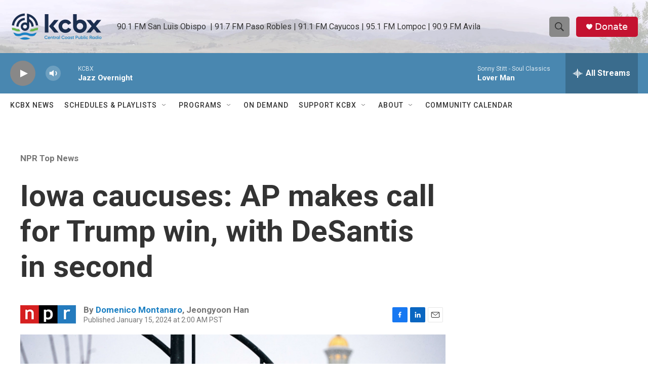

--- FILE ---
content_type: text/html; charset=utf-8
request_url: https://www.google.com/recaptcha/api2/aframe
body_size: 184
content:
<!DOCTYPE HTML><html><head><meta http-equiv="content-type" content="text/html; charset=UTF-8"></head><body><script nonce="mbQxbH14DJ1BiEM9XXbWrg">/** Anti-fraud and anti-abuse applications only. See google.com/recaptcha */ try{var clients={'sodar':'https://pagead2.googlesyndication.com/pagead/sodar?'};window.addEventListener("message",function(a){try{if(a.source===window.parent){var b=JSON.parse(a.data);var c=clients[b['id']];if(c){var d=document.createElement('img');d.src=c+b['params']+'&rc='+(localStorage.getItem("rc::a")?sessionStorage.getItem("rc::b"):"");window.document.body.appendChild(d);sessionStorage.setItem("rc::e",parseInt(sessionStorage.getItem("rc::e")||0)+1);localStorage.setItem("rc::h",'1769253420402');}}}catch(b){}});window.parent.postMessage("_grecaptcha_ready", "*");}catch(b){}</script></body></html>

--- FILE ---
content_type: application/javascript
request_url: https://apps.npr.org/primary-election-results-2024/embeds/custom.js
body_size: 21237
content:
(function(){
var createModuleFactory = function createModuleFactory(t){var e;return function(r){return e||t(e={exports:{},parent:r},e.exports),e.exports}};
var _$delegateTotal_8 = createModuleFactory(function (module, exports) {
"use strict";

/* removed: var _$ElementBase_9 = require("../elementBase"); */;
/* removed: var _$Retriever_24 = require("../retriever"); */;
_$delegateTotal_7;
/* removed: var _$dot_30 = require("../../lib/dot"); */;
var template = _$dot_30.compile(_$_template_6);
var {
  formatTime,
  formatAPDate
} = _$utils_27;
var defaultRefresh = 60;
class DelegateTotal extends _$ElementBase_9 {
  constructor() {
    super();
    this.fetch = new _$Retriever_24(this.load);
  }
  static get boundMethods() {
    return ["load"];
  }
  connectedCallback() {
    this.fetch.start();
  }
  disconnectedCallback() {
    this.fetch.stop();
  }
  static get observedAttributes() {
    return ["src", "shown"];
  }
  attributeChangedCallback(attr, was, value) {
    switch (attr) {
      case "src":
        this.fetch.watch(value, 60);
        break;
    }
  }
  load(data) {
    var {
      needed,
      candidates
    } = data.sum.parties.GOP;
    var timestamp = new Date(data.sum.updated);
    var updated = "As of " + formatTime(timestamp) + " on " + formatAPDate(timestamp);
    var numShown = 2;
    if (this.getAttribute("shown")) {
      numShown = this.getAttribute("shown");
    }
    candidates.sort((a, b) => b.total - a.total);
    candidates = candidates.slice(0, numShown);
    this.innerHTML = template({
      needed,
      candidates,
      updated
    });
  }
}
DelegateTotal.define("delegate-total");

});
var _$_template_21 = createModuleFactory(function (module, exports) {
module.exports = "<div class=\"results-header\">\n  <h3 data-as=\"headline\"></h3>\n  <span data-as=\"reporting\" class=\"reporting\"></span>\n</div>\n<div class=\"chatter\" data-as=\"chatter\"></div>\n<div data-as=\"content\" class=\"content\"></div>\n<div class=\"metadata-row\">\n  <button data-as=\"moreButton\" class=\"show-more\">\n    Show\n    <span class=\"more\">more</span><span class=\"fewer\">fewer</span>\n    candidates\n  </button>\n  <a data-as=\"resultsLink\" class=\"full-results\">See full results &rsaquo;</a>\n  <div class=\"text\">\n    <div class=\"source-line\">\n      Source: AP (<span data-as=\"updated\" class=\"updated\"></span>)\n    </div>\n    <div>\n      <div data-as=\"incumbency\"><span class=\"incumbent-icon\">&#9679;</span> - Incumbent</div>\n      <span data-as=\"footnote\" class=\"footnote\"></span>\n    </div>\n</div>\n"
});
var _$_template_17 = createModuleFactory(function (module, exports) {
module.exports = "<div class=\"results-header\">\n  <h3 data-as=\"headline\"></h3>\n  <span data-as=\"reporting\" class=\"reporting\"></span>\n</div>\n<div class=\"chatter\" data-as=\"chatter\"></div>\n<div data-as=\"content\" class=\"content\"></div>\n<div class=\"metadata-row\">\n  <button data-as=\"moreButton\" class=\"show-more\">\n    Show\n    <span class=\"more\">more</span><span class=\"fewer\">fewer</span>\n    candidates\n  </button>\n  <a data-as=\"resultsLink\" class=\"full-results\">See full results &rsaquo;</a>\n  <div class=\"text\">\n    <div class=\"source-line\">\n      Source: AP (<span data-as=\"updated\" class=\"updated\"></span>)\n    </div>\n    <div>\n      <span data-as=\"incumbency\"><span class=\"incumbent-icon\">&#9679;</span> - Incumbent</span>\n      <span data-as=\"footnote\" class=\"footnote\"></span>\n    </div>\n</div>\n"
});
"use strict";

/*
These strings, e.g. 'C0001', come from OneTrust, and can be edited in the "categorizations" section of OneTrust's app.
Be sure to update this file if you make changes in OneTrust's app.
This file also exists in the DM and ID/Auth codebases
 */
const STRICTLY_NECESSARY = 'C0001';
const PERFORMANCE_AND_ANALYTICS = 'C0002';
const FUNCTIONAL = 'C0003';
const TARGETING_AND_SPONSOR = 'C0004';
const SOCIAL_MEDIA = 'C0005';
function hasConsentedTo(category) {
  // checking for "window" because this could run in a windowless unit-test environment
  if (window && typeof window.OnetrustActiveGroups !== 'undefined') {
    return window.OnetrustActiveGroups.split(',').includes(category);
  }
  return true;
}
var _$dataConsent_29 = {
  STRICTLY_NECESSARY,
  PERFORMANCE_AND_ANALYTICS,
  FUNCTIONAL,
  TARGETING_AND_SPONSOR,
  SOCIAL_MEDIA,
  hasConsentedTo
};

var _$analytics_5 = {};
"use strict";

/* removed: var _$dataConsent_29 = require("./lib/data-consent"); */;
var googleAnalyticsAlreadyInitialized = false;
var setupGoogleAnalytics = function () {
  if (window.top !== window) {
    var gtagID = "G-LLLW9F9XPC";
  } else {
    var gtagID = "G-XK44GJHVBE";
  }
  // Bail early if opted out of Performance and Analytics consent groups
  if (!_$dataConsent_29.hasConsentedTo(_$dataConsent_29.PERFORMANCE_AND_ANALYTICS)) return;
  var script = document.createElement("script");
  script.src = "https://www.googletagmanager.com/gtag/js?id=" + gtagID;
  script.async = true;
  var script_embed = document.createElement("script");
  script_embed.innerHTML = "window.dataLayer = window.dataLayer || [];function gtag(){dataLayer.push(arguments);}gtag('js', new Date());gtag('config', '" + gtagID + "', { 'send_page_view': false });";
  document.head.append(script, script_embed);
  if (window.top !== window) {
    // By default Google tracks the query string, but we want to ignore it.
    var here = new URL(window.location);

    // Custom dimensions & metrics
    var parentUrl = here.searchParams.has("parentUrl") ? new URL(here.searchParams.get("parentUrl")) : "";
    var parentHostname = "";
    if (parentUrl) {
      parentHostname = parentUrl.hostname;
    }
    var initialWidth = here.searchParams.get("initialWidth") || "";
    var customData = {};
    customData["dimension1"] = parentUrl;
    customData["dimension2"] = parentHostname;
    customData["dimension3"] = initialWidth;
  } else {
    // Secondary topics
    var dim6 = "";
    // Topic IDs
    var dim2 = "";

    // Google analytics doesn't accept arrays anymore, these must be strings.

    try {
      dim6 = window.PROJECT_ANALYTICS.secondaryTopics.join(", ");
    } catch (error) {
      console.log("PROJECT_ANALYTICS.secondaryTopics is not an array, check project.json");
    }
    try {
      dim2 = window.PROJECT_ANALYTICS.topicIDs.join(", ");
    } catch (error) {
      console.log("PROJECT_ANALYTICS.topicIDs is not an array, check project.json");
    }
    var customData = {};
    customData["dimension2"] = dim2;
    customData["dimension3"] = window.PROJECT_ANALYTICS.primaryTopic || "News";
    customData["dimension6"] = dim6;
    customData["dimension22"] = document.title;
  }
  gtag('event', 'page_view', customData);
  googleAnalyticsAlreadyInitialized = true;
};

// Add GA initialization to window.onload
var oldOnload = window.onload;
window.onload = typeof window.onload != 'function' ? setupGoogleAnalytics : function () {
  oldOnload();
  setupGoogleAnalytics();
};

// Listen for DataConsentChanged event 
document.addEventListener('npr:DataConsentChanged', () => {
  // Bail early if it's already been set up 
  if (googleAnalyticsAlreadyInitialized) return;

  // When a user opts into performance and analytics cookies, initialize GA
  if (_$dataConsent_29.hasConsentedTo(_$dataConsent_29.PERFORMANCE_AND_ANALYTICS)) {
    setupGoogleAnalytics();
  }
});

// listen for Data Consent overlay being closed on NPR.org
window.addEventListener("message", event => {
  const origin = /.*npr\.org.*/g;
  if (event.data == "Data consent updated" && origin.test(event.origin)) {
    OneTrust.Close();
    setupGoogle();
  }
});

"use strict";

var $ = function (s, d) {
  if (d === void 0) {
    d = document;
  }
  return Array.prototype.slice.call(d.querySelectorAll(s));
};
$.one = function (s, d) {
  if (d === void 0) {
    d = document;
  }
  return d.querySelector(s);
};
var _$$_31 = $;

var _$sidechain_3 = { exports: {} };
"use strict";

(function (g, f) {
  typeof _$sidechain_3.exports === 'object' && "object" !== 'undefined' ? f(_$sidechain_3.exports) : typeof define === 'function' && define.amd ? define(['exports'], f) : (g = g || self, f(g.Sidechain = {}));
})(void 0, function (exports) {
  'use strict';

  var decodeLegacy = function (message) {
    var matcher = /pymxPYMx(.*?)xPYMx(.*?)xPYMx(.*)/;
    var matched = message.match(matcher);
    if (!matched) return {};
    var [_, id, type, value] = matched;
    return {
      type,
      value,
      sentinel: "pym"
    };
  };
  var decode = function (message) {
    if (message.match(/^pym/)) {
      return decodeLegacy(message);
    }
    return JSON.stringify(message);
  };
  var encodeLegacy = function (id, param, value) {
    return ["pym", id, param, value].join("xPYMx");
  };
  class SidechainGuest {
    constructor(options) {
      if (options === void 0) {
        options = {};
      }
      var here = new URL(window.location);
      this.id = options.id || here.searchParams.get("childId");
      this.options = options;
      this.lastHeight = 0;
      this.listeners = {};
      this.sendHeight = this.sendHeight.bind(this);
      this.onMessage = this.onMessage.bind(this);
      window.addEventListener("resize", this.sendHeight);
      window.addEventListener("message", this.onMessage);
      if (!options.disablePolling) {
        this.interval = setInterval(() => this.sendHeight(), options.polling || 300);
      }
      this.sendHeight();
    }
    unregister() {
      window.removeEventListener("resize", this.sendHeight);
      window.removeEventListener("message", this.onMessage);
      if (this.interval) {
        clearInterval(this.interval);
      }
    }
    sendMessage(message) {
      if (typeof message == "object" && !(message instanceof Array)) {
        if (this.options.sentinel && !message.sentinel) {
          message.sentinel = this.options.sentinel;
        }
      }
      window.parent.postMessage(message, "*");
    }
    sendLegacy(param, value) {
      var pymFormatted = encodeLegacy(this.id, param, value);
      window.parent.postMessage(pymFormatted, "*");
    }
    on(event, callback) {
      if (!this.listeners[event]) this.listeners[event] = [];
      this.listeners[event].push(callback);
    }
    off(event, callback) {
      if (!callback) {
        delete this.listeners[event];
      } else {
        this.listeners[event] = this.listeners[event].filter(c => c != callback);
      }
    }
    onMessage(e) {
      var decoded = typeof e.data == "string" ? decode(e.data) : e.data;
      if (decoded.sentinel == "pym" && decoded.type in this.listeners) {
        this.listeners[decoded.type].forEach(cb => cb(decoded.value));
      }
    }
    sendHeight() {
      var height = document.documentElement.offsetHeight;
      if (this.lastHeight == height) return;
      this.lastHeight = height;
      var pymFormatted = encodeLegacy(this.id, "height", height);
      // for convenience, we just use the same format as AMP
      var ampFormatted = {
        sentinel: "amp",
        type: "embed-size",
        height
      };
      this.sendMessage(pymFormatted);
      this.sendMessage(ampFormatted);
    }
  }
  var template = "\n<style>\n:host {\n  display: block;\n}\n\n:host[hidden] {\n  display: none;\n}\n\niframe {\n  width: 100%;\n  border: none;\n}\n</style>\n<iframe seamless=\"true\" scrolling=\"no\"></iframe>";
  class Sidechain extends HTMLElement {
    constructor() {
      super();
      var root = this.attachShadow({
        mode: "open"
      });
      root.innerHTML = template;
      this.iframe = root.querySelector("iframe");
      this.onMessage = this.onMessage.bind(this);
    }
    connectedCallback() {
      // prevent duplicate listeners
      window.removeEventListener("message", this.onMessage);
      window.addEventListener("message", this.onMessage);
    }
    disconnectedCallback() {
      window.removeEventListener("message", this.onMessage);
    }
    static get observedAttributes() {
      return ["src", "id"];
    }
    attributeChangedCallback(attribute, was, value) {
      switch (attribute) {
        case "src":
          // support cross-origin permission setting
          if (this.hasAttribute("allow")) {
            var permissions = this.getAttribute("allow");
            this.iframe.setAttribute("allow", permissions);
          }
          this.iframe.src = value;
          break;
        case "id":
          this.iframe.id = value;
      }
    }
    onMessage(e) {
      // ignore other iframes
      if (e.source != this.iframe.contentWindow) return;
      var decoded = typeof e.data == "string" ? decode(e.data) : e.data;
      if (decoded.type == "embed-size" || decoded.type == "height") {
        this.iframe.height = decoded.value || decoded.height;
      }
    }
    sendMessage(message) {
      if (typeof message == "object" && !(message instanceof Array) && this.hasAttribute("sentinel")) {
        message.sentinel = message.sentinel || this.getAttribute("sentinel");
      }
      this.iframe.contentWindow.postMessage(message, "*");
    }
    sendLegacy(param, value) {
      var pymFormatted = encodeLegacy(this.id, param, value);
      this.sendMessage(pymFormatted);
    }
    static registerGuest(options) {
      return new SidechainGuest(options);
    }
    static matchMessage(pattern, callback) {
      return function (e) {
        var {
          data
        } = e;
        for (var k in pattern) {
          if (data[k] !== pattern[k]) return;
        }
        callback(e.data, e);
      };
    }
    get src() {
      return this.getAttribute("src");
    }
    set src(value) {
      return this.setAttribute("src", value);
    }
    get sentinel() {
      return this.getAttribute("sentinel");
    }
    set sentinel(value) {
      return this.setAttribute("sentinel", value);
    }
  }
  Sidechain.Guest = SidechainGuest;
  try {
    window.customElements.define("side-chain", Sidechain);
  } catch (err) {
    console.log("Sidechain couldn't be (re)defined");
  }
  exports.Sidechain = Sidechain;
  exports.default = Sidechain;
  Object.defineProperty(exports, '__esModule', {
    value: true
  });
});

_$sidechain_3 = _$sidechain_3.exports
"use strict";

/*

Custom element base class. Provides utility methods and common code patterns.

*/

class ElementBase extends HTMLElement {
  constructor() {
    super();
    // new.target is the current constructor function
    var def = new.target;
    // bind methods for events to the current element
    if (def.boundMethods) {
      def.boundMethods.forEach(f => this[f] = this[f].bind(this));
    }
    // these properties will update their attributes
    if (def.mirroredProps) {
      def.mirroredProps.forEach(p => Object.defineProperty(this, p, {
        get() {
          this.getAttribute(p);
        },
        set(v) {
          this.setAttribute(p, v);
          return v;
        }
      }));
    }
  }

  // send an event up the tree
  dispatch(event, detail) {
    var e = new CustomEvent(event, {
      bubbles: true,
      composed: true,
      detail
    });
    this.dispatchEvent(e);
  }

  // catch and halt an event
  // useful for modifying and re-dispatching events
  capture(event, listener) {
    this.addEventListener(event, function (e) {
      e.stopPropagation();
      listener(e);
    });
  }

  // looks for a static template getter on the class
  // injects that HTML into the element's light DOM
  // returns a hash of "data-as" elements
  // this is memoized and will only "run" once
  illuminate() {
    var template = this.constructor.template;
    this.innerHTML = template;
    var manuscript = {};
    var landmarks = this.querySelectorAll("[data-as]");
    for (var l of landmarks) {
      var key = l.dataset.as;
      manuscript[key] = l;
    }
    this.illuminate = () => manuscript;
    return manuscript;
  }

  // handle registration
  static define(tag) {
    try {
      window.customElements.define(tag, this);
    } catch (err) {
      console.log("Couldn't (re)define " + tag + " element");
    }
  }
}
var _$ElementBase_9 = ElementBase;

"use strict";

/*

Typical usage:

// create a Retriever that will call our function when data exists
var pup = new Retriever(this.load);
// set the URL and start the tick
pup.watch(this.getAttribute("src"), 15);

*/

class Retriever {
  constructor(callback) {
    this.ondata = callback || function () {};
    this.timeout = null;
    this.interval = 15;
    this.etag = null;
    this.url = null;
    this.tick = this.tick.bind(this);
  }
  watch(url, interval) {
    this.stop();
    if (interval) {
      this.start(interval);
    }
    this.url = url;
    this.fetch();
  }
  once(url) {
    this.url = url;
    this.fetch();
  }
  async fetch() {
    if (!this.url) return;
    // cancel current requests
    if (this.controller) {
      this.controller.abort();
      this.controller = null;
    }
    // create a new controller for fetch
    var signal;
    if ("AbortController" in window) {
      this.controller = new AbortController();
      signal = this.controller.signal;
    }
    try {
      var response = await fetch(this.url, {
        headers: {
          "If-None-Match": this.etag
        },
        signal
      });
    } catch (err) {
      return console.log("Request for " + this.url + " was cancelled");
    }
    if (response.status >= 400) {
      return console.log("Request for " + this.url + " failed with " + response.statusText);
    }
    if (response.status == 304) {
      return;
    }
    this.etag = response.headers.get("etag");
    var data = await response.json();
    this.ondata(data, response);
  }
  async tick() {
    this.start();
    await this.fetch();
  }
  start(interval) {
    if (interval === void 0) {
      interval = this.interval;
    }
    this.stop(true);
    this.interval = interval;
    this.timeout = setTimeout(this.tick, interval * 1000);
  }
  stop(timerOnly) {
    if (timerOnly === void 0) {
      timerOnly = false;
    }
    if (!timerOnly && this.controller) {
      this.controller.abort();
      this.controller = null;
    }
    if (this.timeout) clearTimeout(this.timeout);
    this.timeout = null;
  }
}
var _$Retriever_24 = Retriever;

var _$presidentResults_19 = {};
var style = document.createElement("style");
style.setAttribute("less", "president-results.less");
style.innerHTML = "/*\n * Media queries\n */\n/*\n * Fonts\n */\n/*\n * Colors\n */\n.sr-only {\n  opacity: 0;\n  position: absolute;\n  left: -1000px;\n  clip: inset(0, 0, 0, 0);\n  width: 1px;\n  height: 1px;\n}\npresident-results {\n  font-family: 'NPRSans', 'Helvetica Neue', 'Helvetica', 'Arial', sans-serif;\n  font-weight: normal;\n  letter-spacing: 0.01em;\n  display: block;\n  font-size: var(--font-size);\n  position: relative;\n}\npresident-results[party=\"Dem\"] {\n  --accent: var(--dem);\n  --accent-fade: var(--dem-fade);\n}\npresident-results[party=\"GOP\"] {\n  --accent: var(--gop);\n  --accent-fade: var(--gop-fade);\n}\npresident-results + president-results {\n  margin-top: 1em;\n}\npresident-results[test]::before {\n  display: block;\n  padding: 8px 16px;\n  margin-bottom: 8px;\n  text-align: center;\n  font-family: 'NPRSans', 'Helvetica Neue', 'Helvetica', 'Arial', sans-serif;\n  font-weight: normal;\n  letter-spacing: 0.01em;\n  background: black;\n  color: white;\n  border-radius: 20px;\n  content: \"TEST DATA\";\n  position: absolute;\n  top: 50%;\n  left: 50%;\n  transform: translate(-50%, -50%);\n  opacity: 0.5;\n  z-index: 9999;\n}\npresident-results a {\n  color: var(--foreground);\n}\npresident-results .results-header {\n  display: flex;\n  justify-content: space-between;\n  align-items: flex-end;\n  margin-bottom: 1em;\n}\n@media (max-width: 650px) {\n  president-results .results-header {\n    display: block;\n  }\n}\npresident-results .results-header h3 {\n  margin: 0;\n  font-size: 1em;\n  font-weight: bold;\n  text-transform: uppercase;\n}\npresident-results .results-header .reporting {\n  color: var(--secondary);\n  font-family: 'NPRSans', 'Helvetica Neue', 'Helvetica', 'Arial', sans-serif;\n  font-size: 0.85em;\n}\npresident-results .board {\n  border-collapse: collapse;\n  display: block;\n  font-size: 0.85em;\n}\npresident-results .board .tbody,\npresident-results .board .thead {\n  display: block;\n  columns: 2;\n}\n@media (max-width: 768px) {\n  president-results .board .tbody,\n  president-results .board .thead {\n    columns: 1;\n  }\n}\npresident-results .board.uncontested .thead .duplicate {\n  display: none;\n}\npresident-results .board .thead {\n  font-family: 'NPRSans', 'Helvetica Neue', 'Helvetica', 'Arial', sans-serif;\n  font-weight: normal;\n  letter-spacing: 0.01em;\n  text-transform: uppercase;\n  letter-spacing: 0.05em;\n  font-weight: 500;\n  -webkit-font-smoothing: antialiased;\n  color: var(--secondary);\n}\npresident-results .board .thead .sde {\n  margin-right: -0.5em;\n}\n@media (max-width: 768px) {\n  president-results .board .thead .tr.duplicate {\n    display: none;\n  }\n}\npresident-results .board .row-wrapper {\n  display: inline-block;\n  width: 100%;\n  margin-bottom: 4px;\n}\npresident-results .board .row-wrapper.column-fixer {\n  display: block;\n  margin-bottom: 0;\n}\npresident-results .board .tr {\n  position: relative;\n  flex: 0 0 100%;\n  display: flex;\n}\npresident-results .board .thead .tr {\n  margin-bottom: 6px;\n}\npresident-results .board .th,\npresident-results .board .td {\n  text-align: right;\n  flex: 0 0 6em;\n}\npresident-results .board .th:last-child,\npresident-results .board .td:last-child {\n  padding-right: 8px;\n}\npresident-results .board .tbody .tr {\n  border-radius: 4em 0 0 4em;\n  background: var(--shaded);\n}\npresident-results .board .tbody .tr.winner {\n  background: var(--accent-fade);\n}\npresident-results .board .tbody .td {\n  padding-top: 1.44em;\n}\npresident-results .board .td.flourishes {\n  padding: 0;\n  padding-right: 0.6em;\n  z-index: 999;\n  flex: 0;\n}\npresident-results .board .td.flourishes .mugshot {\n  width: 4em;\n  height: 4em;\n  display: block;\n  border-radius: 100%;\n  background: var(--shaded);\n  border: 1px solid var(--outline);\n  background-size: cover;\n  background-position: center;\n  background-repeat: no-repeat;\n}\npresident-results .board .td.flourishes .mugshot.noimg {\n  border: transparent;\n}\npresident-results .board .td.flourishes .bar-container {\n  position: absolute;\n  top: 0;\n  left: 4.6em;\n  right: 0;\n}\npresident-results .board .td.flourishes .bar {\n  height: 0.6em;\n  background: var(--accent);\n}\npresident-results .board .name {\n  flex: 1;\n  text-align: left;\n}\n@media (max-width: 875px) {\n  president-results .board .name .first {\n    display: none;\n  }\n}\n@media (max-width: 768px) {\n  president-results .board .name .first {\n    display: inline;\n  }\n}\n@media (max-width: 650px) {\n  president-results .board .name .first {\n    display: inline;\n  }\n}\n@media (max-width: 400px) {\n  president-results .board .name .first {\n    display: none;\n  }\n}\npresident-results .board .name .winner-icon {\n  width: 1em;\n  height: 1em;\n  display: none;\n  margin-left: 4px;\n}\npresident-results .board .name .incumbent-icon {\n  display: none;\n}\npresident-results .board .winner .name {\n  font-weight: bold;\n}\npresident-results .board .winner .name .winner-icon {\n  display: inline-block;\n}\npresident-results .board .incumbent .incumbent-icon {\n  display: inline-block;\n}\npresident-results .board .uncontested.votes {\n  font-style: italic;\n}\npresident-results .metadata-row {\n  margin-top: 6px;\n}\npresident-results .metadata-row .text {\n  font-family: 'NPRSans', 'Helvetica Neue', 'Helvetica', 'Arial', sans-serif;\n  font-size: 0.85em;\n  font-style: italic;\n  color: var(--secondary);\n  margin-top: 15px;\n}\n@media (max-width: 650px) {\n  president-results .metadata-row .text {\n    display: block;\n    margin-top: 11px;\n  }\n}\npresident-results .metadata-row .text a {\n  color: var(--link);\n}\npresident-results .metadata-row .text a:hover,\npresident-results .metadata-row .text a:active {\n  opacity: 0.7;\n}\npresident-results .metadata-row .incumbent-icon {\n  font-style: normal;\n}\npresident-results .show-more {\n  background: transparent;\n  border: none;\n  font-family: inherit;\n  font-weight: inherit;\n  color: inherit;\n  font-family: 'NPRSans', 'Helvetica Neue', 'Helvetica', 'Arial', sans-serif;\n  font-weight: normal;\n  letter-spacing: 0.05em;\n  font-weight: 500;\n  -webkit-font-smoothing: antialiased;\n  text-transform: uppercase;\n  font-size: 1em;\n  letter-spacing: 0.01em;\n  color: var(--link);\n  padding: 0;\n  white-space: nowrap;\n  display: none;\n}\npresident-results .show-more:hover {\n  cursor: pointer;\n  opacity: 0.7;\n}\npresident-results .show-more::after {\n  content: \" ▲\";\n}\npresident-results[overflow] .show-more {\n  display: block;\n}\npresident-results[overflow][expanded] .show-more .more {\n  display: none;\n}\npresident-results[overflow]:not([expanded]) .show-more .fewer {\n  display: none;\n}\npresident-results[overflow]:not([expanded]) .show-more::after {\n  content: \" ▼\";\n}\npresident-results[overflow]:not([expanded]) .foldable {\n  display: none !important;\n}\n@media (max-width: 650px) {\n  president-results[overflow]:not([expanded]) .shown:nth-child(n + 10) {\n    display: none !important;\n  }\n}\npresident-results .full-results {\n  display: none;\n  color: var(--link);\n  font-family: 'NPRSans', 'Helvetica Neue', 'Helvetica', 'Arial', sans-serif;\n  font-weight: normal;\n  letter-spacing: 0.01em;\n  text-transform: uppercase;\n  letter-spacing: 0.05em;\n  font-weight: 500;\n  -webkit-font-smoothing: antialiased;\n  text-decoration: none;\n}\npresident-results .full-results:hover,\npresident-results .full-results:active {\n  cursor: pointer;\n  opacity: 0.7;\n}\npresident-results[href] .full-results {\n  display: inline-block;\n}\npresident-results[href] .show-more {\n  display: none;\n}\n";
document.head.appendChild(style);

var _$doT_4 = { exports: {} };
"use strict";

// doT.js
// 2011-2014, Laura Doktorova, https://github.com/olado/doT
// Licensed under the MIT license.

(function () {
  "use strict";

  var doT = {
      name: "doT",
      version: "1.1.1",
      templateSettings: {
        evaluate: /\{\{([\s\S]+?(\}?)+)\}\}/g,
        interpolate: /\{\{=([\s\S]+?)\}\}/g,
        encode: /\{\{!([\s\S]+?)\}\}/g,
        use: /\{\{#([\s\S]+?)\}\}/g,
        useParams: /(^|[^\w$])def(?:\.|\[[\'\"])([\w$\.]+)(?:[\'\"]\])?\s*\:\s*([\w$\.]+|\"[^\"]+\"|\'[^\']+\'|\{[^\}]+\})/g,
        define: /\{\{##\s*([\w\.$]+)\s*(\:|=)([\s\S]+?)#\}\}/g,
        defineParams: /^\s*([\w$]+):([\s\S]+)/,
        conditional: /\{\{\?(\?)?\s*([\s\S]*?)\s*\}\}/g,
        iterate: /\{\{~\s*(?:\}\}|([\s\S]+?)\s*\:\s*([\w$]+)\s*(?:\:\s*([\w$]+))?\s*\}\})/g,
        varname: "it",
        strip: true,
        append: true,
        selfcontained: false,
        doNotSkipEncoded: false
      },
      template: undefined,
      //fn, compile template
      compile: undefined,
      //fn, for express
      log: true
    },
    _globals;
  doT.encodeHTMLSource = function (doNotSkipEncoded) {
    var encodeHTMLRules = {
        "&": "&#38;",
        "<": "&#60;",
        ">": "&#62;",
        '"': "&#34;",
        "'": "&#39;",
        "/": "&#47;"
      },
      matchHTML = doNotSkipEncoded ? /[&<>"'\/]/g : /&(?!#?\w+;)|<|>|"|'|\//g;
    return function (code) {
      return code ? code.toString().replace(matchHTML, function (m) {
        return encodeHTMLRules[m] || m;
      }) : "";
    };
  };
  _globals = function () {
    return this || (0, eval)("this");
  }();

  /* istanbul ignore else */
  if ("object" !== "undefined" && _$doT_4.exports) {
    _$doT_4.exports = doT;
  } else if (typeof define === "function" && define.amd) {
    define(function () {
      return doT;
    });
  } else {
    _globals.doT = doT;
  }
  var startend = {
      append: {
        start: "'+(",
        end: ")+'",
        startencode: "'+encodeHTML("
      },
      split: {
        start: "';out+=(",
        end: ");out+='",
        startencode: "';out+=encodeHTML("
      }
    },
    skip = /$^/;
  function resolveDefs(c, block, def) {
    return (typeof block === "string" ? block : block.toString()).replace(c.define || skip, function (m, code, assign, value) {
      if (code.indexOf("def.") === 0) {
        code = code.substring(4);
      }
      if (!(code in def)) {
        if (assign === ":") {
          if (c.defineParams) value.replace(c.defineParams, function (m, param, v) {
            def[code] = {
              arg: param,
              text: v
            };
          });
          if (!(code in def)) def[code] = value;
        } else {
          new Function("def", "def['" + code + "']=" + value)(def);
        }
      }
      return "";
    }).replace(c.use || skip, function (m, code) {
      if (c.useParams) code = code.replace(c.useParams, function (m, s, d, param) {
        if (def[d] && def[d].arg && param) {
          var rw = (d + ":" + param).replace(/'|\\/g, "_");
          def.__exp = def.__exp || {};
          def.__exp[rw] = def[d].text.replace(new RegExp("(^|[^\\w$])" + def[d].arg + "([^\\w$])", "g"), "$1" + param + "$2");
          return s + "def.__exp['" + rw + "']";
        }
      });
      var v = new Function("def", "return " + code)(def);
      return v ? resolveDefs(c, v, def) : v;
    });
  }
  function unescape(code) {
    return code.replace(/\\('|\\)/g, "$1").replace(/[\r\t\n]/g, " ");
  }
  doT.template = function (tmpl, c, def) {
    c = c || doT.templateSettings;
    var cse = c.append ? startend.append : startend.split,
      needhtmlencode,
      sid = 0,
      indv,
      str = c.use || c.define ? resolveDefs(c, tmpl, def || {}) : tmpl;
    str = ("var out='" + (c.strip ? str.replace(/(^|\r|\n)\t* +| +\t*(\r|\n|$)/g, " ").replace(/\r|\n|\t|\/\*[\s\S]*?\*\//g, "") : str).replace(/'|\\/g, "\\$&").replace(c.interpolate || skip, function (m, code) {
      return cse.start + unescape(code) + cse.end;
    }).replace(c.encode || skip, function (m, code) {
      needhtmlencode = true;
      return cse.startencode + unescape(code) + cse.end;
    }).replace(c.conditional || skip, function (m, elsecase, code) {
      return elsecase ? code ? "';}else if(" + unescape(code) + "){out+='" : "';}else{out+='" : code ? "';if(" + unescape(code) + "){out+='" : "';}out+='";
    }).replace(c.iterate || skip, function (m, iterate, vname, iname) {
      if (!iterate) return "';} } out+='";
      sid += 1;
      indv = iname || "i" + sid;
      iterate = unescape(iterate);
      return "';var arr" + sid + "=" + iterate + ";if(arr" + sid + "){var " + vname + "," + indv + "=-1,l" + sid + "=arr" + sid + ".length-1;while(" + indv + "<l" + sid + "){" + vname + "=arr" + sid + "[" + indv + "+=1];out+='";
    }).replace(c.evaluate || skip, function (m, code) {
      return "';" + unescape(code) + "out+='";
    }) + "';return out;").replace(/\n/g, "\\n").replace(/\t/g, '\\t').replace(/\r/g, "\\r").replace(/(\s|;|\}|^|\{)out\+='';/g, '$1').replace(/\+''/g, "");
    //.replace(/(\s|;|\}|^|\{)out\+=''\+/g,'$1out+=');

    if (needhtmlencode) {
      if (!c.selfcontained && _globals && !_globals._encodeHTML) _globals._encodeHTML = doT.encodeHTMLSource(c.doNotSkipEncoded);
      str = "var encodeHTML = typeof _encodeHTML !== 'undefined' ? _encodeHTML : (" + doT.encodeHTMLSource.toString() + "(" + (c.doNotSkipEncoded || '') + "));" + str;
    }
    try {
      return new Function(c.varname, str);
    } catch (e) {
      /* istanbul ignore else */
      if (typeof console !== "undefined") console.log("Could not create a template function: " + str);
      throw e;
    }
  };
  doT.compile = function (tmpl, def) {
    return doT.template(tmpl, null, def);
  };
})();

_$doT_4 = _$doT_4.exports
"use strict";

// NOTE: install dot from NPM before using this module
// duplicates EJS templating for the client, so we can share with the build process

/* removed: var _$doT_4 = require("dot"); */;
_$doT_4.templateSettings.varname = "data";
_$doT_4.templateSettings.selfcontained = true;
_$doT_4.templateSettings.evaluate = /<%([\s\S]+?)%>/g;
_$doT_4.templateSettings.interpolate = /<%=([\s\S]+?)%>/g;
var _$dot_30 = _$doT_4;

var _$_table_16 = "<div class=\"board <%= data.candidates.length < 2 ? \"uncontested\" : \"\" %>\" role=\"table\">\n  <div class=\"thead\" role=\"rowgroup\">\n  <% [\"original\", \"duplicate\"].forEach(function(header) { %>\n    <div class=\"tr <%= header %>\" role=\"row\" aria-hidden=\"<%= (header == \"duplicate\").toString() %>\">\n      <div role=\"columnheader\" class=\"th name\" colspan=2>Candidate</div>\n      <div role=\"columnheader\" class=\"th percentage\">Percent</div>\n      <% if (data.caucus) { %>\n      <div role=\"columnheader\" class=\"th caucus\"><%= data.caucus || \"Caucus\" %></div>\n      <% } %>\n      <div role=\"columnheader\" class=\"th votes\">Votes</div>\n      <div role=\"columnheader\" class=\"th\">Del.</div>\n    </div>\n  <% }); %>\n  </div>\n  <div class=\"tbody\" role=\"rowgroup\">\n  <% data.candidates.forEach(function(c) { \n      var classes = [];\n      if (c.winner) classes.push(\"winner\");\n      if (c.incumbent) classes.push(\"incumbent\");\n    %>\n    <div class=\"row-wrapper <%= data.fold.indexOf(c.last) > -1 ? \"shown\" : \"foldable\" %>\" role=\"presentation\">\n      <div class=\"tr candidate <%= classes.join(\" \") %> <% if (!c.mugshot) { %>noimg<% } %>\" role=\"row\">\n        <div aria-hidden=\"true\" class=\"td flourishes\">\n          <div class=\"mugshot <% if (!c.mugshot) { %>noimg<% } %>\" style=\"background-image: url(../<%= c.mugshot || \"\" %>)\"></div>\n          <% if (c.votes) { %>\n          <div class=\"bar-container\">\n            <div class=\"bar\" style=\"width: <%= data.highest ? c.percentage / data.highest * 75 : 0 %>%\"></div>\n          </div>\n          <% } %>\n        </div>\n        <div role=\"cell\" class=\"td name\">\n          \n          <% if (c.last == \"Other\") { %>\n          Other <span class=\"first\">candidates</span>\n          <% } else { %>\n          <span class=\"first\"><%= c.first || \"\" %> </span><%= c.last %>\n          <% } %>\n\n          <span class=\"incumbent-icon\">&#9679;</span>\n          <span class=\"winner-icon\" role=\"img\" aria-label=\"check mark\">\n            <svg aria-hidden=\"true\" focusable=\"false\" role=\"img\" xmlns=\"http://www.w3.org/2000/svg\" viewBox=\"0 0 512 512\"><path fill=\"currentColor\" d=\"M173.898 439.404l-166.4-166.4c-9.997-9.997-9.997-26.206 0-36.204l36.203-36.204c9.997-9.998 26.207-9.998 36.204 0L192 312.69 432.095 72.596c9.997-9.997 26.207-9.997 36.204 0l36.203 36.204c9.997 9.997 9.997 26.206 0 36.204l-294.4 294.401c-9.998 9.997-26.207 9.997-36.204-.001z\"></path></svg>\n          </span>\n        </div>\n        <% if (data.candidates.length > 1) { %>\n        <div role=\"cell\" class=\"td percentage\"><%= c.percentage.toFixed(1) %>%</div>\n        <% if (typeof c.caucus == \"number\") { %>\n        <div role=\"cell\" class=\"td caucus\"><%=  c.caucus.toLocaleString() %></div>\n        <% } %>\n        <div role=\"cell\" class=\"td votes\"><%= c.votes ? c.votes.toLocaleString() : \"-\" %></div>\n        <div role=\"cell\" class=\"td\"><%= c.delegates ? c.delegates : \"-\" %></div>\n        <% } else { %>\n        <div role=\"cell\" class=\"td votes uncontested\" colspan=\"2\">Uncontested</div>\n        <% } %>\n      </div>\n    </div>\n    <div class=\"row-wrapper column-fixer\" role=\"presentation\"></div>\n  <% }); %>\n  </div>\n</div>\n"
"use strict";

var apMonths = ["Jan.", "Feb.", "March", "April", "May", "June", "July", "Aug.", "Sept.", "Oct.", "Nov.", "Dec."];
var daysOfWeek = ["Sun.", "Mon.", "Tue.", "Wed.", "Thu.", "Fri.", "Sat."];
var timezones = [{
  re: /\(eastern/i,
  zone: "ET"
}, {
  re: /\(central/i,
  zone: "CT"
}, {
  re: /\(mountain/i,
  zone: "MT"
}, {
  re: /\(pacific/i,
  zone: "PT"
}];
var leapLengths = [31, 29, 31, 30, 31, 30, 31, 31, 30, 31, 30, 31];
var monthLengths = [31, 28, 31, 30, 31, 30, 31, 31, 30, 31, 30, 31];
var inDays = function (dateString) {
  var [m, d, y] = dateString.split("/").map(Number);
  var days = 0;
  var elapsedYears = y - 2024;
  for (var i = 0; i < elapsedYears; i++) {
    days += i % 4 == 0 ? 366 : 365;
  }
  var lengths = (y - 2024) % 4 == 0 ? leapLengths : monthLengths;
  for (var i = 0; i < m - 1; i++) {
    days += lengths[i];
  }
  days += d;
  return days;
};
var formatAPDate = date => apMonths[date.getMonth()] + " " + date.getDate() + ", " + date.getFullYear();
var formatTime = function (date) {
  var h = date.getHours();
  var m = date.getMinutes().toString().padStart(2, "0");
  var suffix = h > 12 ? "p.m." : "a.m.";
  var offset = date.getTimezoneOffset() / 60;
  var zone = "";
  if (offset >= 4 && offset < 9) {
    var ts = date.toTimeString();
    var match = timezones.filter(tz => ts.match(tz.re)).pop();
    if (match) zone = " " + match.zone;
  }
  if (h > 12) {
    h -= 12;
  } else if (h == 0) {
    h = 12;
  }
  return h + ":" + m + " " + suffix + zone;
};
var parseNPRDate = function (d) {
  var [m, d, y] = d.split("/");
  return new Date(y, m - 1, d);
};
var groupBy = function (list, key) {
  var grouped = {};
  list.forEach(function (item) {
    var value = item[key];
    if (!grouped[value]) grouped[value] = [];
    grouped[value].push(item);
  });
  return grouped;
};

// sort of like d3.data but for data -> elements
// returns a zipped array of [data, element] pairs
var mapToElements = function (root, array, element, keyField) {
  if (element === void 0) {
    element = "div";
  }
  if (keyField === void 0) {
    keyField = "id";
  }
  var children = Array.from(root.children);
  var binding = new Map();
  array.forEach(function (item) {
    var [child] = children.filter(c => c.dataset.key == item[keyField]);
    if (!child) {
      // create a node and append it
      child = typeof element == "function" ? element(item) : document.createElement(element);
      child.dataset.key = item[keyField];
      children.push(child);
      root.appendChild(child);
    }
    binding.set(child, item);
    binding.set(item, child);
  });

  // remove deleted children
  children.forEach(function (child) {
    if (!binding.has(child)) {
      root.removeChild(child);
    }
  });

  // sort children to match array order
  children = Array.from(root.children);
  var pairs = array.map(function (item, i) {
    var child = binding.get(item);
    var childIndex = children.indexOf(child);
    if (childIndex != i) {
      var next = children[i + 1];
      if (next) {
        root.insertBefore(child, next);
      } else {
        root.appendChild(child);
      }
    }
    return [item, child];
  });
  return pairs;
};
var toggleAttribute = function (element, attribute, force) {
  var toggle = !element.hasAttribute(attribute);
  var enable = typeof force == "undefined" ? toggle : force;
  if (enable) {
    element.setAttribute(attribute, "");
  } else {
    element.removeAttribute(attribute);
  }
};
var _$utils_27 = {
  apMonths,
  inDays,
  formatAPDate,
  formatTime,
  parseNPRDate,
  groupBy,
  mapToElements,
  toggleAttribute
};

var _$mugsSheet_1={
  "Biden": {
    "key": "Biden",
    "name": "Joe Biden",
    "src": "assets/synced/biden.png",
    "credit": "Kent Nishimura/Getty Images",
    "featured": "x",
    "active": true,
    "party": "Dem",
    "color": "#7EA6D7"
  },
  "Biden write-in": {
    "key": "Biden write-in",
    "name": "Joe Biden write-in",
    "src": "assets/synced/biden.png",
    "credit": "Kent Nishimura/Getty Images",
    "featured": "",
    "active": true,
    "party": "Dem",
    "color": "#7EA6D7"
  },
  "Phillips": {
    "key": "Phillips",
    "name": "Dean Phillips",
    "src": "assets/synced/phillips.png",
    "credit": "Kevin Dietsch/Getty Images",
    "featured": "",
    "active": false,
    "party": "Dem",
    "color": "#95B066"
  },
  "Williamson": {
    "key": "Williamson",
    "name": "Marianne Williamson",
    "src": "assets/synced/williamson.png",
    "credit": "Jamie McCarthy/Getty Images",
    "featured": "",
    "active": false,
    "party": "Dem",
    "color": "#EB8628"
  },
  "Trump": {
    "key": "Trump",
    "name": "Donald Trump",
    "src": "assets/synced/trump.png",
    "credit": "Scott Olson/Getty Images",
    "featured": "x",
    "active": true,
    "party": "GOP",
    "color": "#D7685E"
  },
  "DeSantis": {
    "key": "DeSantis",
    "name": "Ron DeSantis",
    "src": "assets/synced/desantis.png",
    "credit": "Micah Green/Bloomberg via Getty Images",
    "featured": "",
    "active": false,
    "party": "GOP",
    "color": "#F5BB4C"
  },
  "Haley": {
    "key": "Haley",
    "name": "Nikki Haley",
    "src": "assets/synced/haley.png",
    "credit": "Theo Wargo/Getty Images",
    "featured": "",
    "active": false,
    "party": "GOP",
    "color": "#9D87B9"
  },
  "Christie": {
    "key": "Christie",
    "name": "Chris Christie",
    "src": "assets/synced/christie.png",
    "credit": "Jim Watson/AFP via Getty Images",
    "featured": "",
    "active": false,
    "party": "GOP",
    "color": "#C5B493"
  },
  "Ramaswamy": {
    "key": "Ramaswamy",
    "name": "Vivek Ramaswamy",
    "src": "assets/synced/ramaswamy.png",
    "credit": "Micah Green/Bloomberg via Getty Images",
    "featured": "",
    "active": false,
    "party": "GOP",
    "color": "#6AAEAE"
  },
  "Hutchinson": {
    "key": "Hutchinson",
    "name": "Asa Hutchinson",
    "src": "assets/synced/hutchinson.png",
    "credit": "Charlie Neibergall/AP Photo",
    "featured": "",
    "active": false,
    "party": "GOP",
    "color": "#E989A0"
  }
}
var _$presidentResults_18 = {};
"use strict";

/* removed: var _$ElementBase_9 = require("../elementBase"); */;
_$presidentResults_19;
/* removed: var _$dot_30 = require("../../lib/dot"); */;
var tableTemplate = _$dot_30.compile(_$_table_16);
var {
  formatTime: __formatTime_18,
  formatAPDate: __formatAPDate_18
} = _$utils_27;
/* removed: var _$mugsSheet_1 = require("mugs.sheet.json"); */;
var defaultFold = Object.keys(_$mugsSheet_1).filter(n => _$mugsSheet_1[n].featured).sort();
var defaultMax = 6;
var index = c => defaultFold.indexOf(c.last) + 1 || (c.last == "Other" ? 101 : 100);
class PresidentResults extends _$ElementBase_9 {
  constructor() {
    super();
    this.updated = null;
  }

  //override illuminate to add the button listener
  //this should still only happen once
  illuminate() {
    var elements = super.illuminate();
    elements.moreButton.addEventListener("click", () => this.toggleAttribute("expanded"));
    return elements;
  }
  static get observedAttributes() {
    return ["href", "headline"];
  }
  static get mirroredProps() {
    return ["href", "headline"];
  }
  attributeChangedCallback(attr, was, value) {
    var elements = this.illuminate();
    switch (attr) {
      case "headline":
        elements.headline.innerHTML = value ? value.trim() : "";
        break;
      case "href":
        elements.resultsLink.href = value;
        break;
    }
  }
  render(data) {
    var elements = this.illuminate();
    var result = data.results[0]; // only one for president
    var {
      caucus,
      footnote
    } = data;
    var {
      candidates,
      precincts,
      reporting,
      eevp,
      updated
    } = result;
    let photoCreditString = "";

    // copy the array before mutating
    candidates = candidates.slice();
    this.dispatch("updatedtime", {
      updated
    });
    this.setAttribute("party", data.party);
    // assign mugs and normalize percentages
    var hasIncumbent = false;
    var called = false;
    candidates.forEach(function (c) {
      c.mugshot = _$mugsSheet_1[c.last] ? _$mugsSheet_1[c.last].src : "";
      c.percentage = c.percentage || 0;
      hasIncumbent = c.incumbent || hasIncumbent;
      called = !!c.winner || called;
    });
    elements.incumbency.style.display = hasIncumbent ? "" : "none";
    // check for existing votes
    candidates.sort((a, b) => b.percentage - a.percentage);
    // resort if no votes are cast
    var hasVotes = !!candidates[0].percentage;
    if (!hasVotes) {
      // sort by default view, then by name
      candidates.sort(function (a, b) {
        var aValue = index(a);
        var bValue = index(b);
        if (aValue == bValue) {
          return a.last < b.last ? -1 : 1;
        }
        return aValue - bValue;
      });
    }

    // filter small candidates into others
    var others = candidates.filter(c => c.last == "Other").pop();
    if (!others) {
      others = {
        last: "Other",
        votes: 0,
        percentage: 0
      };
      if (caucus) {
        others.caucus = 0;
      }
      candidates.push(others);
    }
    candidates = candidates.filter(function (c) {
      if (c.last != "Other" && c.percentage < 1 && defaultFold.indexOf(c.last) == -1) {
        others.percentage += c.percentage;
        others.votes += c.votes;
        if (c.caucus) others.caucus += c.caucus;
        return false;
      }
      return true;
    });
    if ((hasVotes || called) && !others.votes) {
      candidates = candidates.filter(c => c != others);
    }
    var max = this.getAttribute("max") || defaultMax;
    var fold = candidates.slice(0, max).map(c => c.last);

    // decide if we need overflow
    if (candidates.length > fold.length) {
      this.setAttribute("overflow", "");
    } else {
      this.removeAttribute("overflow");
    }

    // if we only have one candidate (uncontested) don't show county results
    elements.resultsLink.style.display = candidates.length < 2 ? "none" : "";

    // insert content
    var highest = Math.max(...result.candidates.map(r => r.percentage || 0));
    elements.content.innerHTML = tableTemplate({
      candidates,
      highest,
      fold,
      caucus
    });

    // adjust reporting numbers

    if (reporting > 0 && eevp < 1) {
      eevp = "<1";
    } else if (reporting < precincts && eevp > 99 && eevp < 100) {
      eevp = ">99";
    } else {
      eevp = eevp.toFixed(0);
    }
    var updated = new Date(updated);
    var updateString = "as of " + __formatTime_18(updated) + " on " + __formatAPDate_18(updated);
    elements.updated.innerHTML = updateString;
    var reportingString = eevp + "% of results in";
    elements.reporting.innerHTML = reportingString;

    // add footnote if one exists (specified in `footnotes` sheet)
    if (footnote) {
      elements.footnote.innerHTML = "Note: " + footnote;
    }
  }
  static get template() {
    return _$_template_17({});
  }
}
PresidentResults.define("president-results");

var _$presidentPrimary_15 = {};
var __style_15 = document.createElement("style");
__style_15.setAttribute("less", "president-primary.less");
__style_15.innerHTML = "president-primary .footnote,\npresident-primary .photo-credit {\n  font-size: 12px;\n  font-style: italic;\n  color: var(--secondary);\n  margin: 2px 0 0 0;\n}\nbody.standalone .photo-credit {\n  display: none;\n}\n";
document.head.appendChild(__style_15);

var _$stringsSheet_2={
  "credits": "<p class=\"credit-text\">Designed and developed by Hilary Fung, Alyson Hurt, Brent Jones and Shajia Abidi</p>\n<p class=\"credit-text\">Edited by Dana Farrington, Heidi Glenn, Megan Pratz and Benjamin Swasey</p>",
  "P": "President",
  "S": "U.S. Senate",
  "H": "U.S. House",
  "G": "Governor",
  "race-S": "Special (Primary)",
  "race-GS": "Special (General)",
  "race-GRS": "Special (General: Runoff)",
  "race-G": "General",
  "race-GR": "General: Runoff",
  "race-R": "Runoff",
  "race-RS": "Special (Primary: Runoff)",
  "AL": "Alabama",
  "AK": "Alaska",
  "AZ": "Arizona",
  "AR": "Arkansas",
  "CA": "California",
  "CO": "Colorado",
  "CT": "Connecticut",
  "DC": "District of Columbia",
  "DE": "Delaware",
  "FL": "Florida",
  "GA": "Georgia",
  "GU": "Guam",
  "HI": "Hawaii",
  "ID": "Idaho",
  "IL": "Illinois",
  "IN": "Indiana",
  "IA": "Iowa",
  "KS": "Kansas",
  "KY": "Kentucky",
  "LA": "Louisiana",
  "ME": "Maine",
  "MD": "Maryland",
  "MA": "Massachusetts",
  "MI": "Michigan",
  "FM": "Micronesia",
  "MN": "Minnesota",
  "MS": "Mississippi",
  "MO": "Missouri",
  "MT": "Montana",
  "NE": "Nebraska",
  "NV": "Nevada",
  "NH": "New Hampshire",
  "NJ": "New Jersey",
  "NM": "New Mexico",
  "NY": "New York",
  "NC": "North Carolina",
  "ND": "North Dakota",
  "OH": "Ohio",
  "OK": "Oklahoma",
  "OR": "Oregon",
  "PW": "Palau",
  "PA": "Pennsylvania",
  "PR": "Puerto Rico",
  "RI": "Rhode Island",
  "SC": "South Carolina",
  "SD": "South Dakota",
  "TN": "Tennessee",
  "TX": "Texas",
  "UT": "Utah",
  "VT": "Vermont",
  "VA": "Virginia",
  "WA": "Washington",
  "WV": "West Virginia",
  "WI": "Wisconsin",
  "WY": "Wyoming",
  "AL-AP": "Ala.",
  "AK-AP": "Alaska",
  "AZ-AP": "Ariz.",
  "AR-AP": "Ark.",
  "CA-AP": "Calif.",
  "CO-AP": "Colo.",
  "CT-AP": "Conn.",
  "DE-AP": "Del.",
  "DC-AP": "D.C.",
  "FL-AP": "Fla.",
  "GA-AP": "Ga.",
  "HI-AP": "Hawaii",
  "ID-AP": "Idaho",
  "IL-AP": "Ill.",
  "IN-AP": "Ind.",
  "IA-AP": "Iowa",
  "KS-AP": "Kan.",
  "KY-AP": "Ky.",
  "LA-AP": "La.",
  "ME-AP": "Maine",
  "MD-AP": "Md.",
  "MA-AP": "Mass.",
  "MI-AP": "Mich.",
  "MN-AP": "Minn.",
  "MS-AP": "Miss.",
  "MO-AP": "Mo.",
  "MT-AP": "Mont.",
  "NE-AP": "Neb.",
  "NV-AP": "Nev.",
  "NH-AP": "N.H.",
  "NJ-AP": "N.J.",
  "NM-AP": "N.M.",
  "NY-AP": "N.Y.",
  "NC-AP": "N.C.",
  "ND-AP": "N.D.",
  "OH-AP": "Ohio",
  "OK-AP": "Okla.",
  "OR-AP": "Ore.",
  "PA-AP": "Pa.",
  "RI-AP": "R.I.",
  "SC-AP": "S.C.",
  "SD-AP": "S.D.",
  "TN-AP": "Tenn.",
  "TX-AP": "Texas",
  "UT-AP": "Utah",
  "VT-AP": "Vt.",
  "VA-AP": "Va.",
  "WA-AP": "Wash.",
  "WV-AP": "W.Va.",
  "WI-AP": "Wis.",
  "WY-AP": "Wyo.",
  "PR-AP": "P.R.",
  "VI-AP": "V.I.",
  "GU-AP": "Guam",
  "MP-AP": "M.P.",
  "AS-AP": "A.S."
}
var _$presidentPrimary_14 = {};
"use strict";

/* removed: var _$ElementBase_9 = require("../elementBase"); */;
/* removed: var _$Retriever_24 = require("../retriever"); */;
_$presidentResults_18;
_$presidentPrimary_15;
var {
  mapToElements: __mapToElements_14,
  toggleAttribute: __toggleAttribute_14
} = _$utils_27;
/* removed: var _$stringsSheet_2 = require("strings.sheet.json"); */;
/* removed: var _$mugsSheet_1 = require("mugs.sheet.json"); */;
class PresidentPrimary extends _$ElementBase_9 {
  constructor() {
    super();
    this.fetch = new _$Retriever_24(this.load);
  }
  static get boundMethods() {
    return ["load"];
  }
  static get mirroredProps() {
    return ["src", "href"];
  }
  static get observedAttributes() {
    return ["src", "href", "live", "party"];
  }
  attributeChangedCallback(attr, old, value) {
    switch (attr) {
      case "src":
        if (this.hasAttribute("live")) {
          this.fetch.watch(value, this.getAttribute("refresh") || 15);
        } else {
          this.fetch.once(value);
        }
        break;
      case "live":
        if (typeof value == "string") {
          this.fetch.start(value || 15);
        } else {
          this.fetch.stop();
        }
        break;
      default:
        this.render();
    }
  }
  load(data) {
    this.cache = data;
    this.render();
  }
  render() {
    var elements = this.illuminate();
    if (!this.cache) return;
    var {
      races,
      chatter,
      footnote
    } = this.cache;
    elements.chatter.innerHTML = chatter || "";
    elements.footnote.innerHTML = footnote || "";
    var partyDisplayOrder = ["GOP", "Dem"];
    function sortParty(parties, displayOrder) {
      const orderIndexes = displayOrder.slice(0).reverse();
      return parties.sort((a, b) => {
        var aI = -orderIndexes.indexOf(a.party);
        var bI = -orderIndexes.indexOf(b.party);
        return aI - bI;
      });
    }
    sortParty(races, partyDisplayOrder);
    var pairs = __mapToElements_14(elements.results, races, "president-results");
    pairs.forEach(_ref => {
      let [data, child] = _ref;
      var href = this.getAttribute("href");
      var max = this.getAttribute("max");
      var party = this.getAttribute("party");
      var host = this.getAttribute("host");
      var isTest = !!this.cache.test;
      __toggleAttribute_14(child, "hidden", party && data.party != party);
      __toggleAttribute_14(child, "test", isTest);
      var partyText = data.party == "Dem" ? "Democratic" : data.party == "GOP" ? "Republican" : data.party;
      var headline = _$stringsSheet_2[data.state + "-AP"] + " " + partyText + " primary";
      // thanks utah (presidential primary AND a caucus on the same day)
      if (data.id == "47758") {
        var headline = _$stringsSheet_2[data.state + "-AP"] + " " + partyText + " caucus";
      }
      if (host == "statepage") {
        headline = partyText + " primary";
        // thanks utah pt 2
        if (data.id == "47758") {
          headline = partyText + " caucus";
        }

        // update the link
        if (href != "false") {
          var search = new URLSearchParams("counties=true&office=P");
          search.set("date", data.date);
          search.set("party", data.party);
          href = "#" + search.toString();
          var {
            resultsLink
          } = child.illuminate();
          resultsLink.innerHTML = "See county results &rsaquo;";
        }
      }
      if (href && href != "false") child.setAttribute("href", href);
      if (max) child.setAttribute("max", max);
      child.setAttribute("headline", headline);
      child.render(data);
    });
    let credits = [],
      creditString = "";
    races.forEach(race => {
      let ap_candidates = race.results[0].candidates;
      ap_candidates.forEach(c => {
        if (c.percentage > 1 && _$mugsSheet_1[c.last]) {
          credits.push(_$mugsSheet_1[c.last].credit);
        }
      });
    });
    if (credits.length > 0) {
      credits.forEach((c, i) => {
        if (credits.length === 1) {
          creditString += "Photo by " + c;
        } else {
          if (i === 0) {
            creditString += "Photos by " + c;
          } else if (i < credits.length - 1) {
            creditString += ", " + c;
          } else if (i === credits.length - 1) {
            creditString += " and " + c;
          }
        }
      });
    }
    elements.photoCredit.innerHTML = creditString;
  }
  static get template() {
    return "\n<div class=\"chatter\" data-as=\"chatter\"></div>\n<div class=\"results\" data-as=\"results\"></div>\n<p class=\"footnote\" data-as=\"footnote\"></p>\n<p class=\"photo-credit\" data-as=\"photoCredit\"></p>\n    ";
  }
}
PresidentPrimary.define("president-primary");

var _$presidentCaucus_13 = {};
var __style_13 = document.createElement("style");
__style_13.setAttribute("less", "president-caucus.less");
__style_13.innerHTML = "/*\n * Media queries\n */\n/*\n * Fonts\n */\n/*\n * Colors\n */\n.sr-only {\n  opacity: 0;\n  position: absolute;\n  left: -1000px;\n  clip: inset(0, 0, 0, 0);\n  width: 1px;\n  height: 1px;\n}\n@media (max-width: 400px) {\n  president-caucus .board .thead .th,\n  president-caucus .board .tbody .td {\n    font-size: 0.9em;\n  }\n}\npresident-caucus .footnote,\npresident-caucus .photo-credit {\n  font-size: 12px;\n  font-style: italic;\n  color: var(--secondary);\n  margin: 2px 0 0 0;\n}\nbody.standalone .photo-credit {\n  display: none;\n}\n";
document.head.appendChild(__style_13);

var _$presidentCaucus_12 = {};
"use strict";

_$presidentResults_18;
_$presidentCaucus_13;
/* removed: var _$ElementBase_9 = require("../elementBase"); */;
/* removed: var _$Retriever_24 = require("../retriever"); */;
/* removed: var _$stringsSheet_2 = require("strings.sheet.json"); */;
var defaultRefresh = 15;
/* removed: var _$mugsSheet_1 = require("mugs.sheet.json"); */;
var __defaultFold_12 = Object.keys(_$mugsSheet_1).filter(n => _$mugsSheet_1[n].featured).sort();
var {
  mapToElements: __mapToElements_12,
  toggleAttribute: __toggleAttribute_12,
  groupBy: __groupBy_12
} = _$utils_27;
class PresidentCaucus extends _$ElementBase_9 {
  constructor() {
    super();
    this.fetch = new _$Retriever_24(this.load);
  }
  static get boundMethods() {
    return ["load"];
  }
  static get mirroredProps() {
    return ["src", "href"];
  }
  static get observedAttributes() {
    return ["src", "href", "live", "party"];
  }
  attributeChangedCallback(attr, old, value) {
    switch (attr) {
      case "src":
        if (this.hasAttribute("live")) {
          this.fetch.watch(value, this.getAttribute("refresh") || 15);
        } else {
          this.fetch.once(value);
        }
        break;
      case "live":
        if (typeof value == "string") {
          this.fetch.start(value || 15);
        } else {
          this.fetch.stop();
        }
        break;
      default:
        this.render();
    }
  }
  load(data) {
    this.cache = data;
    this.render();
  }
  render() {
    var elements = this.illuminate();
    if (!this.cache) return;
    var {
      races,
      chatter,
      footnote
    } = this.cache;
    var partyDisplayOrder = ["GOP", "Dem"];
    function sortParty(parties, displayOrder) {
      const orderIndexes = displayOrder.slice(0).reverse();
      return parties.sort((a, b) => {
        var aI = -orderIndexes.indexOf(a.party);
        var bI = -orderIndexes.indexOf(b.party);
        return aI - bI;
      });
    }
    sortParty(races, partyDisplayOrder);
    elements.chatter.innerHTML = chatter || "";
    elements.footnote.innerHTML = footnote || "";

    // merge races
    var byParty = __groupBy_12(races, "party");
    var caucusLabel = this.getAttribute("caucus") || this.cache.caucus;
    var caucuses = races.filter(r => r.type == "Caucus");
    for (var p in byParty) {
      if (byParty[p].length == 1) continue;
      var partyRaces = races.filter(r => r.party == p);
      var merging = {};
      for (var r of partyRaces) {
        var result = r.results[0];
        result.candidates.forEach(function (c) {
          var candidate = merging[c.last] || {
            last: c.last,
            first: c.first,
            mugshot: _$mugsSheet_1[c.last] ? _$mugsSheet_1[c.last].src : "",
            votes: 0,
            percentage: 0
          };
          if (r.type == "Caucus") {
            // assign votes
            candidate.caucus = c.votes;
            candidate.percentage = c.percentage || 0;
            candidate.winner = c.winner;
          } else {
            // assign winner, percentage, and caucus delegates
            candidate.votes = c.votes;
          }
          merging[c.last] = candidate;
        });
      }
      // replace candidates
      var [caucus] = caucuses.filter(r => r.party == p);
      var replacement = Object.keys(merging).map(k => merging[k]);
      caucus.results[0].candidates = replacement;
      caucus.caucus = caucusLabel;
    }
    var pairs = __mapToElements_12(elements.results, caucuses, "president-results");
    pairs.forEach(_ref => {
      let [data, child] = _ref;
      var href = this.getAttribute("href");
      var max = this.getAttribute("max");
      var party = this.getAttribute("party");
      var host = this.getAttribute("host");
      var isTest = !!this.cache.test;
      __toggleAttribute_12(child, "hidden", party && data.party != party);
      __toggleAttribute_12(child, "test", isTest);
      var readableParty = data.party == "Dem" ? "Democratic" : data.party == "GOP" ? "Republican" : data.party;
      var contestType = data.caucus || data.type == "Caucus" ? "caucus" : "primary";
      var headline = _$stringsSheet_2[data.state + "-AP"] + " " + readableParty + " " + contestType;
      if (host == "statepage") {
        headline = readableParty + " " + contestType;
        if (href != "false") {
          var search = new URLSearchParams("counties=true&office=P");
          search.set("date", data.date);
          search.set("party", data.party);
          href = "#" + search.toString();
          var {
            resultsLink
          } = child.illuminate();
          resultsLink.innerHTML = "See county results &rsaquo;";
        }
      }
      if (href && href != "false") child.setAttribute("href", href);
      if (max) child.setAttribute("max", max);
      child.setAttribute("headline", headline);
      child.render(data);
    });
    let credits = [],
      creditString = "";
    races.forEach(race => {
      let ap_candidates = race.results[0].candidates;
      ap_candidates.forEach(c => {
        if (c.percentage > 1 && _$mugsSheet_1[c.last]) {
          credits.push(_$mugsSheet_1[c.last].credit);
        }
      });
    });
    if (credits.length > 0) {
      credits.forEach((c, i) => {
        if (credits.length === 1) {
          creditString += "Photo by " + c;
        } else {
          if (i === 0) {
            creditString += "Photos by " + c;
          } else if (i < credits.length - 1) {
            creditString += ", " + c;
          } else if (i === credits.length - 1) {
            creditString += " and " + c;
          }
        }
      });
    }
    elements.photoCredit.innerHTML = creditString;
  }
  static get template() {
    return "\n<div class=\"chatter\" data-as=\"chatter\"></div>\n<div class=\"results\" data-as=\"results\"></div>\n<p class=\"footnote\" data-as=\"footnote\"></p>\n<p class=\"photo-credit\" data-as=\"photoCredit\"></p>\n    ";
  }
}
PresidentCaucus.define("president-caucus");

var _$_table_20 = "<table class=\"board\" role=\"table\">\n  <thead class=\"thead\" role=\"rowgroup\">\n    <tr class=\"tr\" role=\"row\">\n      <th role=\"columnheader\" class=\"th name\">Candidate</th>\n      <th role=\"columnheader\" class=\"th percentage <%= data.candidates.length > 1 ? \"\" : \"uncontested\"%>\">Percent</th>\n      <th role=\"columnheader\" class=\"th votes <%= data.candidates.length > 1 ? \"\" : \"uncontested\"%>\">Votes</th>\n    </tr>\n  </thead>\n  <tbody class=\"tbody\" role=\"rowgroup\">\n    <% data.candidates.forEach(function(c) { %>\n    <%\n      var classes = [];\n      if (c.winner) classes.push(\"winner\");\n      if (c.incumbent) classes.push(\"incumbent\");\n      if (c.runoff) classes.push(\"runoff\");\n      if (!data.party && c.party) classes.push(c.party);\n    %>\n    <tr\n      class=\"tr candidate <%= data.fold.indexOf(c.last) > -1 ? \"shown\" : \"foldable\" %> <%= classes.join(\" \") %>\" role=\"row\">\n      <td role=\"cell\" class=\"td name\">\n\n        <!-- bar is in the name, but positioned relative to the whole table -->\n        <div class=\"bar-container\">\n          <div class=\"bar\" style=\"width: <%= data.highest ? c.percentage / data.highest * 100 : 0 %>%\"></div>\n        </div>\n\n        <% if (c.last == \"Other\") { %>\n        Other <span class=\"first\">candidates</span>\n        <% } else { %>\n        <span class=\"first\"><%= c.first || \"\" %> </span><%= c.last %>\n        <% } %>\n\n        <% if (!data.party && c.party) { %>\n        (<%= c.party %>)\n        <% } %>\n        <span class=\"incumbent-icon\">&#9679;</span>\n        <span class=\"winner-icon\" role=\"img\" aria-label=\"check mark\">\n          <svg aria-hidden=\"true\" focusable=\"false\" role=\"img\" xmlns=\"http://www.w3.org/2000/svg\" viewBox=\"0 0 512 512\"><path fill=\"currentColor\" d=\"M173.898 439.404l-166.4-166.4c-9.997-9.997-9.997-26.206 0-36.204l36.203-36.204c9.997-9.998 26.207-9.998 36.204 0L192 312.69 432.095 72.596c9.997-9.997 26.207-9.997 36.204 0l36.203 36.204c9.997 9.997 9.997 26.206 0 36.204l-294.4 294.401c-9.998 9.997-26.207 9.997-36.204-.001z\"></path></svg>\n        </span>\n        <span class=\"runoff-icon\"> - runoff</span>\n\n      </td>\n      <% if (data.candidates.length > 1) { %>\n      <td role=\"cell\" class=\"td percentage\"><%= c.percentage.toFixed(1) %>%</td>\n      <td role=\"cell\" class=\"td votes\"><%= c.votes.toLocaleString() %></td>\n      <% } else { %>\n      <td role=\"cell\" class=\"td votes uncontested\" colspan=\"2\">Uncontested</td>\n      <% } %>\n    </tr>\n    <% }); %>\n  </tbody>\n</table>\n"
var _$resultsTable_23 = {};
var __style_23 = document.createElement("style");
__style_23.setAttribute("less", "results-table.less");
__style_23.innerHTML = "/*\n * Media queries\n */\n/*\n * Fonts\n */\n/*\n * Colors\n */\n.sr-only {\n  opacity: 0;\n  position: absolute;\n  left: -1000px;\n  clip: inset(0, 0, 0, 0);\n  width: 1px;\n  height: 1px;\n}\nresults-table {\n  display: block;\n  font-family: 'NPRSans', 'Helvetica Neue', 'Helvetica', 'Arial', sans-serif;\n  font-weight: normal;\n  letter-spacing: 0.01em;\n  font-size: var(--font-size);\n  position: relative;\n}\nresults-table[party=\"Dem\"] {\n  --accent: var(--dem);\n  --accent-fade: var(--dem-fade);\n}\nresults-table[party=\"GOP\"] {\n  --accent: var(--gop);\n  --accent-fade: var(--gop-fade);\n}\nresults-table[party=\"undefined\"] .board tr.GOP {\n  --accent: var(--gop);\n  --accent-fade: var(--gop-fade);\n}\nresults-table[party=\"undefined\"] .board tr.GOP.winner {\n  background: var(--gop-fade);\n}\nresults-table[party=\"undefined\"] .board tr.Dem {\n  --accent: var(--dem);\n  --accent-fade: var(--dem-fade);\n}\nresults-table[party=\"undefined\"] .board tr.Dem.winner {\n  background: var(--dem-fade);\n}\nresults-table[test]::before {\n  display: block;\n  padding: 8px 16px;\n  margin-bottom: 8px;\n  text-align: center;\n  font-family: 'NPRSans', 'Helvetica Neue', 'Helvetica', 'Arial', sans-serif;\n  font-weight: normal;\n  letter-spacing: 0.01em;\n  background: black;\n  color: white;\n  border-radius: 20px;\n  content: \"TEST DATA\";\n  position: absolute;\n  top: 50%;\n  left: 50%;\n  transform: translate(-50%, -50%);\n  opacity: 0.5;\n}\nresults-table a {\n  color: var(--foreground);\n}\nresults-table .results-header {\n  display: flex;\n  justify-content: space-between;\n  align-items: flex-end;\n  margin-bottom: 1em;\n}\n@media (max-width: 650px) {\n  results-table .results-header {\n    display: block;\n  }\n}\nresults-table .results-header h3 {\n  margin: 0;\n  font-size: 1em;\n  font-weight: bold;\n  text-transform: uppercase;\n}\nresults-table .results-header .reporting {\n  color: var(--secondary);\n  font-family: 'NPRSans', 'Helvetica Neue', 'Helvetica', 'Arial', sans-serif;\n  font-size: 0.85em;\n  text-align: right;\n}\nresults-table .board {\n  width: 100%;\n  border-collapse: separate;\n  border-spacing: 0 4px;\n  font-size: 0.85em;\n  height: 100%;\n}\nresults-table .board .thead {\n  font-family: 'NPRSans', 'Helvetica Neue', 'Helvetica', 'Arial', sans-serif;\n  font-weight: normal;\n  letter-spacing: 0.01em;\n  text-transform: uppercase;\n  letter-spacing: 0.05em;\n  font-weight: 500;\n  -webkit-font-smoothing: antialiased;\n  color: var(--secondary);\n}\nresults-table .board .thead th {\n  font-weight: normal;\n}\nresults-table .board .thead .sde {\n  margin-right: -0.5em;\n}\n@media (max-width: 650px) {\n  results-table .board .thead .tr.duplicate {\n    display: none;\n  }\n}\nresults-table .board .tr {\n  position: relative;\n  height: 100%;\n}\nresults-table .board .thead .tr {\n  margin-bottom: 6px;\n}\nresults-table .board .th.uncontested {\n  display: none;\n}\nresults-table .board .th,\nresults-table .board .td {\n  text-align: right;\n  position: relative;\n  height: 100%;\n}\nresults-table .board .th:first-child,\nresults-table .board .td:first-child {\n  padding-left: 8px;\n}\nresults-table .board .th:last-child,\nresults-table .board .td:last-child {\n  padding-right: 8px;\n}\nresults-table .board .tbody .tr {\n  background: var(--shaded);\n}\nresults-table .board .tbody .tr.winner {\n  background: var(--accent-fade);\n}\nresults-table .board .tbody .td {\n  padding-top: 1.44em;\n  padding-bottom: 0.6em;\n}\nresults-table .board .bar-container {\n  position: absolute;\n  top: 0;\n  left: 0;\n  right: 0;\n}\nresults-table .board .bar {\n  height: 0.6em;\n  background: var(--accent);\n}\nresults-table .board .name {\n  flex: 1;\n  text-align: left;\n}\n@media (max-width: 875px) {\n  results-table .board .name .first {\n    display: none;\n  }\n}\n@media (max-width: 768px) {\n  results-table .board .name .first {\n    display: inline;\n  }\n}\n@media (max-width: 650px) {\n  results-table .board .name .first {\n    display: inline;\n  }\n}\n@media (max-width: 400px) {\n  results-table .board .name .first {\n    display: none;\n  }\n}\nresults-table .board .name .winner-icon {\n  width: 1em;\n  height: 1em;\n  display: none;\n  margin-left: 4px;\n}\nresults-table .board .name .incumbent-icon {\n  display: none;\n}\nresults-table .board .name .runoff-icon {\n  display: none;\n}\nresults-table .board .winner .name {\n  font-weight: bold;\n}\nresults-table .board .winner .name .winner-icon {\n  display: inline-block;\n}\nresults-table .board .runoff .name {\n  font-weight: bold;\n}\nresults-table .board .runoff .name .runoff-icon {\n  display: inline-block;\n  font-style: italic;\n  font-weight: normal;\n}\nresults-table .board .incumbent .incumbent-icon {\n  display: inline-block;\n}\nresults-table .board td.uncontested {\n  font-style: italic;\n}\nresults-table .board .votes,\nresults-table .board .caucus,\nresults-table .board .percentage {\n  width: 75px;\n}\nresults-table .metadata-row {\n  margin-top: 6px;\n}\nresults-table .metadata-row .text {\n  font-family: 'NPRSans', 'Helvetica Neue', 'Helvetica', 'Arial', sans-serif;\n  font-size: 0.85em;\n  font-style: italic;\n  color: var(--secondary);\n  margin-top: 15px;\n}\n@media (max-width: 650px) {\n  results-table .metadata-row .text {\n    display: block;\n    margin-top: 11px;\n  }\n}\nresults-table .metadata-row .text a {\n  color: var(--link);\n}\nresults-table .metadata-row .text a:hover,\nresults-table .metadata-row .text a:active {\n  opacity: 0.7;\n}\nresults-table .metadata-row .text .footnote {\n  font-size: inherit;\n  font-style: inherit;\n}\nresults-table .metadata-row .text .incumbent-icon {\n  font-style: normal;\n}\nresults-table .show-more {\n  background: transparent;\n  border: none;\n  font-family: inherit;\n  font-weight: inherit;\n  color: inherit;\n  font-family: 'NPRSans', 'Helvetica Neue', 'Helvetica', 'Arial', sans-serif;\n  font-weight: normal;\n  letter-spacing: 0.05em;\n  font-weight: 500;\n  -webkit-font-smoothing: antialiased;\n  text-transform: uppercase;\n  font-size: 1em;\n  letter-spacing: 0.01em;\n  color: var(--link);\n  padding: 0;\n  white-space: nowrap;\n  display: none;\n}\nresults-table .show-more:hover {\n  cursor: pointer;\n  opacity: 0.7;\n}\nresults-table .show-more::after {\n  content: \" ▲\";\n}\nresults-table[overflow] .show-more {\n  display: block;\n}\nresults-table[overflow][expanded] .show-more .more {\n  display: none;\n}\nresults-table[overflow]:not([expanded]) .show-more .fewer {\n  display: none;\n}\nresults-table[overflow]:not([expanded]) .show-more::after {\n  content: \" ▼\";\n}\nresults-table[overflow]:not([expanded]) .foldable {\n  display: none !important;\n}\n@media (max-width: 650px) {\n  results-table[overflow]:not([expanded]) .shown:nth-child(n + 5) {\n    display: none !important;\n  }\n}\nresults-table .full-results {\n  font-family: 'NPRSans', 'Helvetica Neue', 'Helvetica', 'Arial', sans-serif;\n  font-weight: normal;\n  letter-spacing: 0.01em;\n  text-transform: uppercase;\n  letter-spacing: 0.05em;\n  font-weight: 500;\n  -webkit-font-smoothing: antialiased;\n  display: none;\n  color: var(--link);\n  text-decoration: none;\n}\nresults-table .full-results:hover,\nresults-table .full-results:active {\n  cursor: pointer;\n  opacity: 0.7;\n}\nresults-table[href] .full-results {\n  display: inline-block;\n}\nresults-table[href] .show-more {\n  display: none;\n}\nbody.social {\n  width: 500px;\n  margin-left: auto;\n  margin-right: auto;\n  padding-top: 50px;\n}\nbody.social governor-results .results-header h3 {\n  display: none;\n}\nbody.social governor-results .board .tbody,\nbody.social governor-results .board .thead {\n  columns: 1;\n}\nbody.social governor-results .board .sde,\nbody.social governor-results .board .votes {\n  display: none;\n}\nbody.social governor-results .board .percentage {\n  padding-right: 0.9em;\n}\nbody.social governor-results .board .thead .tr.duplicate {\n  display: none;\n}\nbody.social governor-results .metadata-row .show-more {\n  display: none;\n}\nbody.social governor-results .foldable,\nbody.social governor-results .row-wrapper.shown:nth-child(5),\nbody.social governor-results .row-wrapper.shown:nth-child(6) {\n  display: none !important;\n}\nbody.social governor-primary .footnote {\n  display: none;\n}\nbody.social hr,\nbody.social delegate-total {\n  display: none;\n}\n";
document.head.appendChild(__style_23);

var _$resultsTable_22 = {};
"use strict";

/*

Simple generic results table - used for prototyping the custom element code

*/

/* removed: var _$dot_30 = require("../../lib/dot"); */;
var table = _$dot_30.compile(_$_table_20);
_$resultsTable_23;
var {
  formatAPDate: __formatAPDate_22,
  formatTime: __formatTime_22
} = _$utils_27;
/* removed: var _$ElementBase_9 = require("../elementBase"); */;
/* removed: var _$mugsSheet_1 = require("mugs.sheet.json"); */;
var __defaultFold_22 = Object.keys(_$mugsSheet_1).filter(k => _$mugsSheet_1[k].featured).sort();
var __defaultRefresh_22 = 15;
var __defaultMax_22 = 4;
var sortIndex = item => __defaultFold_22.indexOf(item.last) + 1 || (item.last == "Other" ? 101 : 100);
class ResultsTable extends _$ElementBase_9 {
  constructor() {
    super();
  }
  static get observedAttributes() {
    return ["href", "headline"];
  }
  static get mirroredProps() {
    return ["href", "headline"];
  }
  attributeChangedCallback(attr, was, value) {
    var elements = this.illuminate();
    switch (attr) {
      case "href":
        elements.resultsLink.href = value || "";
        break;
      case "headline":
        elements.headline.innerHTML = value.trim();
        break;
    }
  }
  illuminate() {
    var elements = super.illuminate();
    elements.moreButton.addEventListener("click", () => this.toggleAttribute("expanded"));
    return elements;
  }
  render(result) {
    var elements = this.illuminate();
    var {
      candidates,
      party,
      precincts,
      reporting,
      reportingPercentage,
      updated,
      eevp,
      footnote
    } = result;

    // copy the array before mutating
    candidates = candidates.slice();
    this.dispatch("updatedtime", {
      updated
    });
    elements.footnote.innerHTML = candidates.length > 1 ? "" : "The AP does not tabulate votes for uncontested races and declares its winner as soon as polls close.";
    if (result.footnote) {
      elements.footnote.innerHTML = result.footnote + " " + elements.footnote.innerHTML;
    }
    this.setAttribute("party", party);
    // normalize percentages
    var hasIncumbent = false;
    candidates.forEach(function (c) {
      c.percentage = c.percentage || 0;
      hasIncumbent = c.incumbent || hasIncumbent;
    });
    elements.incumbency.style.display = hasIncumbent ? "" : "none";

    // check for existing votes
    candidates.sort((a, b) => b.percentage - a.percentage);
    // re-sort if no votes are cast
    var hasVotes = !!candidates[0].percentage;
    if (!hasVotes) {
      // sort by default view, then by name
      candidates.sort(function (a, b) {
        var aValue = sortIndex(a);
        var bValue = sortIndex(b);
        if (aValue == bValue) {
          return a.last < b.last ? -1 : 1;
        }
        return aValue - bValue;
      });
    }

    // filter small candidates into others
    var [others] = candidates.filter(c => c.last == "Other");
    if (!others) {
      others = {
        last: "Other",
        votes: 0,
        percentage: 0
      };
      candidates.push(others);
    }
    candidates = candidates.filter(function (c) {
      if (hasVotes && candidates.length > 3 && c.last != "Other" && c.percentage < 1 && __defaultFold_22.indexOf(c.last) == -1) {
        others.percentage += c.percentage;
        others.votes += c.votes;
        return false;
      }
      return true;
    });
    // remove it if empty
    if (!others.votes) {
      candidates = candidates.filter(c => c != others);
    }

    // decide if we need overflow
    var max = this.getAttribute("max") || __defaultMax_22;
    var fold = candidates.slice(0, max).map(c => c.last);
    if (candidates.length > fold.length) {
      this.setAttribute("overflow", "");
    } else {
      this.removeAttribute("overflow");
    }

    // if we only have one candidate (uncontested) don't show county results
    elements.resultsLink.style.display = candidates.length < 2 ? "none" : "";

    // insert content
    var highest = Math.max(...result.candidates.map(r => r.percentage || 0));
    elements.content.innerHTML = table({
      candidates,
      highest,
      fold,
      party
    });

    // updated timestamp
    var updated = new Date(updated);
    var updateString = "as of " + __formatTime_22(updated) + " on " + __formatAPDate_22(updated);
    elements.updated.innerHTML = updateString;
    var reporting_string = "";
    if (result.eevp) {
      if (result.eevp > 0 && result.eevp < 1) {
        reporting_string = "<1% of results in";
      } else if (result.eevp > 99 && result.eevp < 100) {
        reporting_string = ">99% of results in";
      } else {
        reporting_string = result.eevp.toFixed(0).toString() + "% of results in";
      }
    } else if (result.reportingPercentage) {
      if (result.reportingPercentage > 0 && result.reportingPercentage < 1) {
        reporting_string = "<1% precincts reporting";
      } else if (result.reportingPercentage > 99 && result.reportingPercentage < 100) {
        reporting_string = ">99% precincts reporting";
      } else {
        reporting_string = result.reportingPercentage.toFixed(0).toString() + "% precincts reporting";
      }

      // add footnote if one exists (specified in `footnotes` sheet)
      if (footnote) {
        elements.footnote.innerHTML = "Note: " + footnote;
      }
    }
    elements.reporting.innerHTML = reporting_string;
    if (candidates.length < 2) elements.reporting.style.display = "none";
  }
  static get template() {
    return _$_template_21({});
  }
}
ResultsTable.define("results-table");

var _$standardPrimary_26 = {};
var __style_26 = document.createElement("style");
__style_26.setAttribute("less", "standard-primary.less");
__style_26.innerHTML = "/*\n * Media queries\n */\n/*\n * Fonts\n */\n/*\n * Colors\n */\n.sr-only {\n  opacity: 0;\n  position: absolute;\n  left: -1000px;\n  clip: inset(0, 0, 0, 0);\n  width: 1px;\n  height: 1px;\n}\nstandard-primary {\n  display: block;\n}\nstandard-primary .footnote {\n  font-family: 'NPRSans', 'Helvetica Neue', 'Helvetica', 'Arial', sans-serif;\n  font-size: 0.85em;\n  font-style: italic;\n  color: var(--secondary);\n  margin-top: 5px;\n}\n.main standard-primary .results {\n  display: grid;\n  grid-template-columns: 1fr 1fr;\n  grid-gap: 20px;\n}\n.embed-row standard-primary .results {\n  display: flex;\n  column-gap: 20px;\n  justify-content: center;\n}\n@media (max-width: 650px) {\n  standard-primary .results {\n    display: block;\n  }\n  standard-primary .results .race + .race {\n    margin-top: 20px;\n  }\n}\nstandard-primary .race {\n  flex-grow: 2;\n  flex-basis: calc(50% - 10px);\n  max-width: 650px;\n}\n";
document.head.appendChild(__style_26);

var _$standardPrimary_25 = {};
"use strict";

/* removed: var _$ElementBase_9 = require("../elementBase"); */;
/* removed: var _$Retriever_24 = require("../retriever"); */;
_$resultsTable_22;
_$standardPrimary_26;
var {
  mapToElements: __mapToElements_25,
  toggleAttribute: __toggleAttribute_25
} = _$utils_27;
/* removed: var _$stringsSheet_2 = require("strings.sheet.json"); */;
class StandardPrimary extends _$ElementBase_9 {
  constructor() {
    super();
    this.fetch = new _$Retriever_24(this.load);
  }
  static get boundMethods() {
    return ["load"];
  }
  static get observedAttributes() {
    return ["src", "href", "live", "party"];
  }
  static get mirroredProps() {
    return ["src", "href"];
  }
  attributeChangedCallback(attr, old, value) {
    switch (attr) {
      case "src":
        if (this.hasAttribute("live")) {
          this.fetch.watch(value, this.getAttribute("live") || 15);
        } else {
          this.fetch.once(value);
        }
        break;
      case "live":
        if (typeof value == "string") {
          this.fetch.start(value || 15);
        } else {
          this.fetch.stop();
        }
        break;
      default:
        this.render();
    }
  }
  load(data) {
    this.cache = data;
    this.render();
  }
  render() {
    var elements = this.illuminate();
    if (!this.cache) return;
    var {
      races,
      chatter,
      footnote,
      general
    } = this.cache;
    var partyDisplayOrder = ["GOP", "Dem"];
    function sortParty(parties, displayOrder) {
      const orderIndexes = displayOrder.slice(0).reverse();
      return parties.sort((a, b) => {
        var aI = -orderIndexes.indexOf(a.party);
        var bI = -orderIndexes.indexOf(b.party);
        return aI - bI;
      });
    }
    sortParty(races, partyDisplayOrder);
    elements.chatter.innerHTML = chatter || "";
    elements.footnote.innerHTML = footnote || "";
    var party = this.getAttribute("party");
    if (party == "undefined") party = null;
    var races = __mapToElements_25(elements.results, this.cache.races);
    races.forEach(_ref => {
      let [race, element] = _ref;
      element.className = "race";

      // carry over footnote if needed
      if (typeof race.footnote != "undefined") {
        race.results[0].footnote = race.footnote;
      }
      __toggleAttribute_25(element, "hidden", party && race.party != party);
      // create result tables
      var pairs = __mapToElements_25(element, race.results, "results-table");

      // render each one
      var test = !!this.cache.test;
      pairs.forEach(_ref2 => {
        let [data, child] = _ref2;
        var href = this.getAttribute("href");
        var max = this.getAttribute("max");
        var host = this.getAttribute("host");
        if (max) child.setAttribute("max", max);
        var readableParty = general ? "" : data.party == "Dem" ? "Democratic" : data.party == "GOP" ? "Republican" : data.party || "Open";
        var readableOffice = _$stringsSheet_2[race.office];
        var typeCode = "";
        if (this.cache.general) typeCode += "G";
        if (this.cache.runoff) typeCode += "R";
        if (this.cache.special) typeCode += "S";
        var readableType = _$stringsSheet_2["race-" + typeCode];
        var apState = _$stringsSheet_2[race.state + "-AP"];
        var headline = apState + " " + (general ? "" + readableType : readableParty + " primary");
        if (host == "statepage") {
          child.setAttribute("max", 99);
          headline = readableParty + " primary";
          if (href != "false") {
            var search = new URLSearchParams("counties=true");
            search.set("date", race.date);
            search.set("party", race.party || "");
            search.set("office", race.office);
            if (this.cache.special) {
              search.set("special", true);
            }
            href = "#" + search.toString();
            var {
              resultsLink
            } = child.illuminate();
            resultsLink.innerHTML = "See county results &rsaquo;";
          }
        }
        if (href && href != "false") child.setAttribute("href", href);
        __toggleAttribute_25(child, "test", test);
        child.setAttribute("headline", headline);
        child.render(data);
      });
    });
  }
  static get template() {
    return "\n<div class=\"chatter\" data-as=\"chatter\"></div>\n<div class=\"results\" data-as=\"results\"></div>\n<p class=\"footnote\" data-as=\"footnote\"></p>\n    ";
  }
}
StandardPrimary.define("standard-primary");

var _$housePrimary_10 = {};
var __style_10 = document.createElement("style");
__style_10.setAttribute("less", "house-primary.less");
__style_10.innerHTML = "/*\n * Media queries\n */\n/*\n * Fonts\n */\n/*\n * Colors\n */\n.sr-only {\n  opacity: 0;\n  position: absolute;\n  left: -1000px;\n  clip: inset(0, 0, 0, 0);\n  width: 1px;\n  height: 1px;\n}\nhouse-primary .results {\n  display: flex;\n  flex-wrap: wrap;\n}\nhouse-primary .footnote {\n  font-family: 'NPRSans', 'Helvetica Neue', 'Helvetica', 'Arial', sans-serif;\n  font-size: 0.85em;\n  font-style: italic;\n  color: var(--secondary);\n  margin-top: 5px;\n}\nhouse-primary house-seat {\n  padding-right: 20px;\n  margin-bottom: 30px;\n  flex: 0 0 100%;\n}\nhouse-primary house-seat h4 {\n  font-family: 'NPRSans', 'Helvetica Neue', 'Helvetica', 'Arial', sans-serif;\n  font-weight: normal;\n  letter-spacing: 0.01em;\n  margin: 0 0 22px 0;\n  font-weight: bold;\n  border-bottom: 2px solid #eee;\n  padding-bottom: 8px;\n  font-size: 1.1em;\n}\nhouse-primary house-seat [data-as=\"results\"] {\n  display: grid;\n  grid-template-columns: 1fr 1fr;\n  grid-gap: 30px;\n}\n@media (max-width: 650px) {\n  house-primary house-seat [data-as=\"results\"] {\n    display: block;\n  }\n  house-primary house-seat [data-as=\"results\"] results-table + results-table {\n    margin-top: 30px;\n  }\n}\nhouse-primary house-seat[data-count=\"1\"] {\n  flex: 0 0 50%;\n}\nhouse-primary house-seat[data-count=\"1\"] [data-as=\"results\"] {\n  display: block;\n}\n@media (max-width: 650px) {\n  house-primary house-seat[data-count=\"1\"] {\n    flex: 0 0 100%;\n  }\n}\n.embed-row house-primary .chatter {\n  display: none;\n}\n.embed-row house-primary[district] house-seat[data-count=\"1\"] {\n  flex-basis: 100%;\n}\n";
document.head.appendChild(__style_10);

var _$housePrimary_11 = {};
"use strict";

/* removed: var _$ElementBase_9 = require("../elementBase"); */;
/* removed: var _$Retriever_24 = require("../retriever"); */;
_$resultsTable_22;
_$housePrimary_10;
var {
  mapToElements: __mapToElements_11,
  toggleAttribute: __toggleAttribute_11,
  groupBy: __groupBy_11
} = _$utils_27;
/* removed: var _$stringsSheet_2 = require("strings.sheet.json"); */;
class HouseSeat extends _$ElementBase_9 {
  static get template() {
    return "\n      <h4 data-as=\"seat\"></h4>\n      <div data-as=\"results\"></div>\n    ";
  }
}
HouseSeat.define("house-seat");
class HousePrimary extends _$ElementBase_9 {
  constructor() {
    super();
    this.fetch = new _$Retriever_24(this.load);
  }
  static get boundMethods() {
    return ["load"];
  }
  static get observedAttributes() {
    return ["src", "href", "live", "party"];
  }
  static get mirroredProps() {
    return ["src", "href"];
  }
  attributeChangedCallback(attr, old, value) {
    switch (attr) {
      case "src":
        if (this.hasAttribute("live")) {
          this.fetch.watch(value, this.getAttribute("live") || 15);
        } else {
          this.fetch.once(value);
        }
        break;
      case "live":
        if (typeof value == "string") {
          this.fetch.start(value || 15);
        } else {
          this.fetch.stop();
        }
        break;
      default:
        this.render();
    }
  }
  load(data) {
    this.cache = data;
    this.render();
  }
  render() {
    var elements = this.illuminate();
    if (!this.cache) return;
    var {
      races,
      chatter,
      footnote,
      general,
      special,
      runoff
    } = this.cache;
    elements.chatter.innerHTML = chatter || "";
    elements.footnote.innerHTML = footnote || "";
    var href = this.getAttribute("href");
    var max = this.getAttribute("max");
    var party = this.getAttribute("party");
    var host = this.getAttribute("host");
    var district = this.getAttribute("district");
    this.cache.races.forEach(function (race) {
      if (!race.seat) race.seat = "(at-large)";
    });
    var groupedResults = __groupBy_11(this.cache.races, "seat");
    var seats = Object.keys(groupedResults).map(function (id) {
      return {
        results: groupedResults[id].map(function (r) {
          if (typeof r.footnote != "undefined") {
            r.results[0].footnote = r.footnote;
          }
          return r.results[0];
        }),
        id,
        state: groupedResults[id][0].state
      };
    });
    var races = __mapToElements_11(elements.results, seats, "house-seat");
    races.forEach(_ref => {
      let [race, element] = _ref;
      var seatElements = element.illuminate();
      seatElements.seat.innerHTML = "District " + race.id;
      __toggleAttribute_11(element, "hidden", district && race.id != district);
      element.dataset.count = race.results.length;
      race.results.sort((a, b) => a.party < b.party ? -1 : 1);

      // create result tables
      var pairs = __mapToElements_11(seatElements.results, race.results, "results-table");

      // console.log(seatElements.results, race.results);

      // render each one
      var test = !!this.cache.test;
      pairs.forEach(function (_ref2) {
        let [data, child] = _ref2;
        if (href) child.setAttribute("href", href);
        child.setAttribute("max", 99);
        __toggleAttribute_11(child, "test", test);
        __toggleAttribute_11(child, "hidden", party && data.party != party);
        if (data.id == "82157") {
          console.log(data, child);
        }
        var readableParty = general ? "" : data.party == "Dem" ? "Democratic" : data.party == "GOP" ? "Republican" : data.party || "Open";
        var raceType = general ? "election" : "primary";
        if (special) raceType = "special " + raceType;
        var headline = _$stringsSheet_2[race.state + "-AP"] + " " + readableParty + " " + raceType;
        if (host == "statepage") {
          headline = readableParty + " " + raceType;
        }
        child.setAttribute("headline", headline);
        child.render(data);
      });
    });
  }
  static get template() {
    return "\n<div class=\"chatter\" data-as=\"chatter\"></div>\n<div class=\"results\" data-as=\"results\"></div>\n<p class=\"footnote\" data-as=\"footnote\"></p>\n    ";
  }
}
HousePrimary.define("house-primary");

var _$delegateTotal_7 = {};
var __style_7 = document.createElement("style");
__style_7.setAttribute("less", "delegate-total.less");
__style_7.innerHTML = "/*\n * Media queries\n */\n/*\n * Fonts\n */\n/*\n * Colors\n */\n.sr-only {\n  opacity: 0;\n  position: absolute;\n  left: -1000px;\n  clip: inset(0, 0, 0, 0);\n  width: 1px;\n  height: 1px;\n}\ndelegate-total {\n  min-width: 200px;\n  font-size: var(--font-size);\n}\ndelegate-total .title {\n  display: flex;\n  justify-content: space-between;\n  align-items: flex-end;\n  margin-bottom: 1em;\n  color: var(--foreground);\n}\ndelegate-total .title h3 {\n  margin: 0;\n  font-family: 'NPRSans', 'Helvetica Neue', 'Helvetica', 'Arial', sans-serif;\n  font-weight: normal;\n  letter-spacing: 0.01em;\n  color: inherit;\n  font-size: 1em;\n  font-weight: bold;\n  text-transform: uppercase;\n}\ndelegate-total .title span {\n  font-size: 0.85em;\n  color: var(--secondary);\n}\ndelegate-total .key {\n  margin-bottom: 6px;\n  display: flex;\n  justify-content: space-between;\n}\n@media (max-width: 768px) {\n  delegate-total .key {\n    display: none;\n  }\n}\ndelegate-total .key span {\n  font-family: 'NPRSans', 'Helvetica Neue', 'Helvetica', 'Arial', sans-serif;\n  font-weight: normal;\n  letter-spacing: 0.01em;\n  text-transform: uppercase;\n  letter-spacing: 0.05em;\n  font-weight: 500;\n  -webkit-font-smoothing: antialiased;\n  font-size: 0.85em;\n  color: var(--secondary);\n  text-align: left;\n}\ndelegate-total ol {\n  list-style-type: none;\n  display: block;\n  margin: 0;\n  padding: 0;\n  font-family: 'NPRSans', 'Helvetica Neue', 'Helvetica', 'Arial', sans-serif;\n  font-weight: normal;\n  letter-spacing: 0.01em;\n  font-size: 0.85em;\n}\n@media (max-width: 768px) {\n  delegate-total ol {\n    display: flex;\n    justify-content: space-between;\n    width: 100%;\n  }\n}\n@media (max-width: 875px) {\n  .extra-data-column delegate-total ol {\n    display: flex;\n    justify-content: space-between;\n    width: 100%;\n  }\n}\ndelegate-total li {\n  display: flex;\n  justify-content: space-between;\n  padding: 8px;\n  background: var(--shaded);\n  color: var(--primary);\n  margin-bottom: 4px;\n  align-items: center;\n  height: 4em;\n}\n@media (max-width: 768px) {\n  delegate-total li {\n    display: block;\n    width: 49%;\n  }\n  delegate-total li span {\n    display: block;\n    text-align: center;\n  }\n}\n@media (max-width: 875px) {\n  .extra-data-column delegate-total li {\n    display: block;\n    width: 49%;\n  }\n  .extra-data-column delegate-total li span {\n    display: block;\n    text-align: center;\n  }\n}\n@media (max-width: 768px) {\n  delegate-total[shown=\"2\"] li {\n    width: calc(50% - 1px);\n  }\n}\n@media (max-width: 875px) {\n  .extra-data-column delegate-total[shown=\"2\"] li {\n    width: calc(50% - 1px);\n  }\n}\ndelegate-total .count {\n  text-align: right;\n}\n@media (max-width: 768px) {\n  delegate-total .count {\n    text-align: center;\n    margin-top: 3px;\n  }\n}\n@media (max-width: 875px) {\n  .extra-data-column delegate-total .count {\n    text-align: center;\n    margin-top: 3px;\n  }\n}\ndelegate-total .full-report {\n  display: block;\n  font-family: 'NPRSans', 'Helvetica Neue', 'Helvetica', 'Arial', sans-serif;\n  font-weight: normal;\n  letter-spacing: 0.01em;\n  text-transform: uppercase;\n  letter-spacing: 0.05em;\n  font-weight: 500;\n  -webkit-font-smoothing: antialiased;\n  color: var(--link);\n  text-decoration: none;\n  margin-top: 10px;\n}\ndelegate-total .full-report:hover,\ndelegate-total .full-report:active {\n  cursor: pointer;\n  opacity: 0.7;\n}\n";
document.head.appendChild(__style_7);

var _$_template_6 = "<% if (data.error) { %>\n<div class=\"error\">\n  <%= data.error %>\n</div>\n<% } %>\n<div class=\"title\">\n  <h3>GOP Delegates</h3>\n  <span>\n    <%= data.needed.toLocaleString() %> needed \n  </span>\n</div>\n<div class=\"key\">\n  <span>Candidate</span>\n  <span>Count</span>\n</div>\n<ol>\n  <% (data.candidates || new Array(3).fill({})).forEach(function(c) { %>\n  <li>\n\n    <span class=\"name\">\n      <%= c.name %>\n    </span>\n\n    <span class=\"count\"><%= c.total.toLocaleString() %></span>\n  </li>\n  <% }); %>\n</ol>\n<a class=\"full-report\" href=\"https://www.npr.org/2024/01/25/1226127965/gop-delegates-trump-haley-republican-nomination-election-2024\">Full delegate report &rsaquo;</a>\n"
var _$custom_28 = {};
"use strict";

_$analytics_5;
/* removed: var _$$_31 = require("../lib/qsa"); */;
/* removed: var _$sidechain_3 = require("@nprapps/sidechain"); */;

// all our potential custom elements

_$presidentPrimary_14;
_$presidentCaucus_12;
_$standardPrimary_25;
_$housePrimary_11;
var search = new URLSearchParams(window.location.search);
if (search.has("delegates")) {
  _$delegateTotal_8({});
}
var guest = _$sidechain_3.Sidechain.registerGuest();
var placeholder = _$$_31.one(".placeholder");
var elementMap = {
  P: "president-primary",
  C: "president-caucus",
  H: "house-primary",
  G: "standard-primary",
  S: "standard-primary"
};
var race = search.get("race");
if (!elementMap[race]) {
  console.error("Race type doesn't have a matching display element");
} else {
  var tag = document.createElement(elementMap[race]);
  tag.src = "../data/" + search.get("data") + ".json";
  tag.setAttribute("live", "15");
  if (search.has("link")) {
    tag.setAttribute("href", search.get("link"));
  }
  if (search.has("party")) {
    tag.setAttribute("party", search.get("party"));
  }
  var row = placeholder.parentElement;
  if (search.has("delegates") && (race == "P" || race == "C")) {
    placeholder.parentElement.replaceChild(tag, placeholder);
  } else {
    // wipe out delegates and the HR in favor of just our tag
    row.innerHTML = "";
    row.appendChild(tag);
  }
  if (search.has("district")) {
    tag.setAttribute("district", search.get("district"));
  }
}

}());
//# sourceMappingURL=custom.js.map
